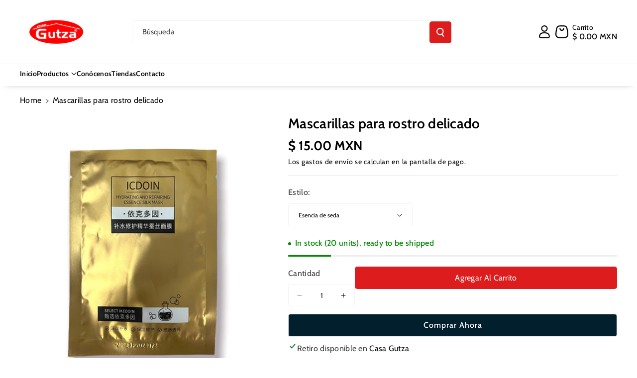

--- FILE ---
content_type: text/html; charset=utf-8
request_url: https://casagutza.com/products/mascarillas-para-rostro
body_size: 34917
content:
<!doctype html>
<html class="no-js" lang="es">
  <head>


    <meta charset="utf-8">
    <meta http-equiv="X-UA-Compatible" content="IE=edge">
    <meta name="viewport" content="width=device-width,initial-scale=1">
    <meta name="theme-color" content="">
    <link rel="canonical" href="https://casagutza.com/products/mascarillas-para-rostro">
    <link rel="preconnect" href="https://cdn.shopify.com" crossorigin><link rel="icon" type="image/png" href="//casagutza.com/cdn/shop/files/FAVICON_GUTZA_f935e08f-7f1a-4c0c-83de-22bb44d978b1.png?crop=center&height=32&v=1708121795&width=32"><link rel="preconnect" href="https://fonts.shopifycdn.com" crossorigin><title>
      Mascarillas para rostro delicado
 &ndash; CasaGutza</title>

    
      <meta name="description" content="Adquiere estas mascarillas hidratantesElaboradas a base de retinol, colágeno, vitamina E y otros ingredientes hidratantes.Contiene 10 ml.Hidrata y suaviza la piel del rostro Deja actuar la mascarilla de 15 a 20 minutos.">
    

    

<meta property="og:site_name" content="CasaGutza">
<meta property="og:url" content="https://casagutza.com/products/mascarillas-para-rostro">
<meta property="og:title" content="Mascarillas para rostro delicado">
<meta property="og:type" content="product">
<meta property="og:description" content="Adquiere estas mascarillas hidratantesElaboradas a base de retinol, colágeno, vitamina E y otros ingredientes hidratantes.Contiene 10 ml.Hidrata y suaviza la piel del rostro Deja actuar la mascarilla de 15 a 20 minutos."><meta property="og:image" content="http://casagutza.com/cdn/shop/products/SESEN-Mascarilla-de-colageno-2.webp?v=1647551651">
  <meta property="og:image:secure_url" content="https://casagutza.com/cdn/shop/products/SESEN-Mascarilla-de-colageno-2.webp?v=1647551651">
  <meta property="og:image:width" content="3000">
  <meta property="og:image:height" content="3000"><meta property="og:price:amount" content="15.00">
  <meta property="og:price:currency" content="MXN"><meta name="twitter:card" content="summary_large_image">
<meta name="twitter:title" content="Mascarillas para rostro delicado">
<meta name="twitter:description" content="Adquiere estas mascarillas hidratantesElaboradas a base de retinol, colágeno, vitamina E y otros ingredientes hidratantes.Contiene 10 ml.Hidrata y suaviza la piel del rostro Deja actuar la mascarilla de 15 a 20 minutos.">


    <script src="//casagutza.com/cdn/shop/t/8/assets/constants.js?v=95358004781563950421708115057" defer="defer"></script>
    <script src="//casagutza.com/cdn/shop/t/8/assets/pubsub.js?v=2921868252632587581708115057" defer="defer"></script>
    <script src="//casagutza.com/cdn/shop/t/8/assets/global.js?v=142428608659272409571708115057" defer="defer"></script><script src="//casagutza.com/cdn/shop/t/8/assets/animations.js?v=88693664871331136111708115056" defer="defer"></script><script>window.performance && window.performance.mark && window.performance.mark('shopify.content_for_header.start');</script><meta name="facebook-domain-verification" content="914reickbe6j1snkv7mjvdhhbt96il">
<meta name="facebook-domain-verification" content="2qag4j4evqj5swva3ya370qn7mb8ex">
<meta name="google-site-verification" content="fMQGw-QrIEnHOXwlFQAHlZV0VaseSWVVEb2ZrppGaCo">
<meta name="google-site-verification" content="Hmawff06nERkfrULUPSOjJxKRxurOR-IQ5EqkRbdZ8o">
<meta id="shopify-digital-wallet" name="shopify-digital-wallet" content="/56779964614/digital_wallets/dialog">
<link rel="alternate" type="application/json+oembed" href="https://casagutza.com/products/mascarillas-para-rostro.oembed">
<script async="async" src="/checkouts/internal/preloads.js?locale=es-MX"></script>
<script id="shopify-features" type="application/json">{"accessToken":"fd67b034295db4cd955ceb850e90e2be","betas":["rich-media-storefront-analytics"],"domain":"casagutza.com","predictiveSearch":true,"shopId":56779964614,"locale":"es"}</script>
<script>var Shopify = Shopify || {};
Shopify.shop = "casagutza.myshopify.com";
Shopify.locale = "es";
Shopify.currency = {"active":"MXN","rate":"1.0"};
Shopify.country = "MX";
Shopify.theme = {"name":"Veena","id":139504845041,"schema_name":"Veena","schema_version":"1.0.0","theme_store_id":2566,"role":"main"};
Shopify.theme.handle = "null";
Shopify.theme.style = {"id":null,"handle":null};
Shopify.cdnHost = "casagutza.com/cdn";
Shopify.routes = Shopify.routes || {};
Shopify.routes.root = "/";</script>
<script type="module">!function(o){(o.Shopify=o.Shopify||{}).modules=!0}(window);</script>
<script>!function(o){function n(){var o=[];function n(){o.push(Array.prototype.slice.apply(arguments))}return n.q=o,n}var t=o.Shopify=o.Shopify||{};t.loadFeatures=n(),t.autoloadFeatures=n()}(window);</script>
<script id="shop-js-analytics" type="application/json">{"pageType":"product"}</script>
<script defer="defer" async type="module" src="//casagutza.com/cdn/shopifycloud/shop-js/modules/v2/client.init-shop-cart-sync_BFpxDrjM.es.esm.js"></script>
<script defer="defer" async type="module" src="//casagutza.com/cdn/shopifycloud/shop-js/modules/v2/chunk.common_CnP21gUX.esm.js"></script>
<script defer="defer" async type="module" src="//casagutza.com/cdn/shopifycloud/shop-js/modules/v2/chunk.modal_D61HrJrg.esm.js"></script>
<script type="module">
  await import("//casagutza.com/cdn/shopifycloud/shop-js/modules/v2/client.init-shop-cart-sync_BFpxDrjM.es.esm.js");
await import("//casagutza.com/cdn/shopifycloud/shop-js/modules/v2/chunk.common_CnP21gUX.esm.js");
await import("//casagutza.com/cdn/shopifycloud/shop-js/modules/v2/chunk.modal_D61HrJrg.esm.js");

  window.Shopify.SignInWithShop?.initShopCartSync?.({"fedCMEnabled":true,"windoidEnabled":true});

</script>
<script>(function() {
  var isLoaded = false;
  function asyncLoad() {
    if (isLoaded) return;
    isLoaded = true;
    var urls = ["\/\/www.powr.io\/powr.js?powr-token=casagutza.myshopify.com\u0026external-type=shopify\u0026shop=casagutza.myshopify.com","\/\/cdn.shopify.com\/proxy\/7f11f6ee3d156179d7cd72fd5f11cc666c3c573e07af353cc5ff0e14b1db932b\/form.nerdy-apps.com\/build\/nerdy_form_widget.bee96d44.js?shop=casagutza.myshopify.com\u0026sp-cache-control=cHVibGljLCBtYXgtYWdlPTkwMA","https:\/\/assets1.adroll.com\/shopify\/latest\/j\/shopify_rolling_bootstrap_v2.js?adroll_adv_id=OOXDAAZIPZCPJKAPPV5BOC\u0026adroll_pix_id=NHTJA53UF5EIZLFL4MFNSX\u0026shop=casagutza.myshopify.com"];
    for (var i = 0; i < urls.length; i++) {
      var s = document.createElement('script');
      s.type = 'text/javascript';
      s.async = true;
      s.src = urls[i];
      var x = document.getElementsByTagName('script')[0];
      x.parentNode.insertBefore(s, x);
    }
  };
  if(window.attachEvent) {
    window.attachEvent('onload', asyncLoad);
  } else {
    window.addEventListener('load', asyncLoad, false);
  }
})();</script>
<script id="__st">var __st={"a":56779964614,"offset":-21600,"reqid":"9b0e36ec-2885-4fac-915f-a906e211201b-1770065033","pageurl":"casagutza.com\/products\/mascarillas-para-rostro","u":"081e61406fdd","p":"product","rtyp":"product","rid":7601900388593};</script>
<script>window.ShopifyPaypalV4VisibilityTracking = true;</script>
<script id="form-persister">!function(){'use strict';const t='contact',e='new_comment',n=[[t,t],['blogs',e],['comments',e],[t,'customer']],o='password',r='form_key',c=['recaptcha-v3-token','g-recaptcha-response','h-captcha-response',o],s=()=>{try{return window.sessionStorage}catch{return}},i='__shopify_v',u=t=>t.elements[r],a=function(){const t=[...n].map((([t,e])=>`form[action*='/${t}']:not([data-nocaptcha='true']) input[name='form_type'][value='${e}']`)).join(',');var e;return e=t,()=>e?[...document.querySelectorAll(e)].map((t=>t.form)):[]}();function m(t){const e=u(t);a().includes(t)&&(!e||!e.value)&&function(t){try{if(!s())return;!function(t){const e=s();if(!e)return;const n=u(t);if(!n)return;const o=n.value;o&&e.removeItem(o)}(t);const e=Array.from(Array(32),(()=>Math.random().toString(36)[2])).join('');!function(t,e){u(t)||t.append(Object.assign(document.createElement('input'),{type:'hidden',name:r})),t.elements[r].value=e}(t,e),function(t,e){const n=s();if(!n)return;const r=[...t.querySelectorAll(`input[type='${o}']`)].map((({name:t})=>t)),u=[...c,...r],a={};for(const[o,c]of new FormData(t).entries())u.includes(o)||(a[o]=c);n.setItem(e,JSON.stringify({[i]:1,action:t.action,data:a}))}(t,e)}catch(e){console.error('failed to persist form',e)}}(t)}const f=t=>{if('true'===t.dataset.persistBound)return;const e=function(t,e){const n=function(t){return'function'==typeof t.submit?t.submit:HTMLFormElement.prototype.submit}(t).bind(t);return function(){let t;return()=>{t||(t=!0,(()=>{try{e(),n()}catch(t){(t=>{console.error('form submit failed',t)})(t)}})(),setTimeout((()=>t=!1),250))}}()}(t,(()=>{m(t)}));!function(t,e){if('function'==typeof t.submit&&'function'==typeof e)try{t.submit=e}catch{}}(t,e),t.addEventListener('submit',(t=>{t.preventDefault(),e()})),t.dataset.persistBound='true'};!function(){function t(t){const e=(t=>{const e=t.target;return e instanceof HTMLFormElement?e:e&&e.form})(t);e&&m(e)}document.addEventListener('submit',t),document.addEventListener('DOMContentLoaded',(()=>{const e=a();for(const t of e)f(t);var n;n=document.body,new window.MutationObserver((t=>{for(const e of t)if('childList'===e.type&&e.addedNodes.length)for(const t of e.addedNodes)1===t.nodeType&&'FORM'===t.tagName&&a().includes(t)&&f(t)})).observe(n,{childList:!0,subtree:!0,attributes:!1}),document.removeEventListener('submit',t)}))}()}();</script>
<script integrity="sha256-4kQ18oKyAcykRKYeNunJcIwy7WH5gtpwJnB7kiuLZ1E=" data-source-attribution="shopify.loadfeatures" defer="defer" src="//casagutza.com/cdn/shopifycloud/storefront/assets/storefront/load_feature-a0a9edcb.js" crossorigin="anonymous"></script>
<script data-source-attribution="shopify.dynamic_checkout.dynamic.init">var Shopify=Shopify||{};Shopify.PaymentButton=Shopify.PaymentButton||{isStorefrontPortableWallets:!0,init:function(){window.Shopify.PaymentButton.init=function(){};var t=document.createElement("script");t.src="https://casagutza.com/cdn/shopifycloud/portable-wallets/latest/portable-wallets.es.js",t.type="module",document.head.appendChild(t)}};
</script>
<script data-source-attribution="shopify.dynamic_checkout.buyer_consent">
  function portableWalletsHideBuyerConsent(e){var t=document.getElementById("shopify-buyer-consent"),n=document.getElementById("shopify-subscription-policy-button");t&&n&&(t.classList.add("hidden"),t.setAttribute("aria-hidden","true"),n.removeEventListener("click",e))}function portableWalletsShowBuyerConsent(e){var t=document.getElementById("shopify-buyer-consent"),n=document.getElementById("shopify-subscription-policy-button");t&&n&&(t.classList.remove("hidden"),t.removeAttribute("aria-hidden"),n.addEventListener("click",e))}window.Shopify?.PaymentButton&&(window.Shopify.PaymentButton.hideBuyerConsent=portableWalletsHideBuyerConsent,window.Shopify.PaymentButton.showBuyerConsent=portableWalletsShowBuyerConsent);
</script>
<script>
  function portableWalletsCleanup(e){e&&e.src&&console.error("Failed to load portable wallets script "+e.src);var t=document.querySelectorAll("shopify-accelerated-checkout .shopify-payment-button__skeleton, shopify-accelerated-checkout-cart .wallet-cart-button__skeleton"),e=document.getElementById("shopify-buyer-consent");for(let e=0;e<t.length;e++)t[e].remove();e&&e.remove()}function portableWalletsNotLoadedAsModule(e){e instanceof ErrorEvent&&"string"==typeof e.message&&e.message.includes("import.meta")&&"string"==typeof e.filename&&e.filename.includes("portable-wallets")&&(window.removeEventListener("error",portableWalletsNotLoadedAsModule),window.Shopify.PaymentButton.failedToLoad=e,"loading"===document.readyState?document.addEventListener("DOMContentLoaded",window.Shopify.PaymentButton.init):window.Shopify.PaymentButton.init())}window.addEventListener("error",portableWalletsNotLoadedAsModule);
</script>

<script type="module" src="https://casagutza.com/cdn/shopifycloud/portable-wallets/latest/portable-wallets.es.js" onError="portableWalletsCleanup(this)" crossorigin="anonymous"></script>
<script nomodule>
  document.addEventListener("DOMContentLoaded", portableWalletsCleanup);
</script>

<link id="shopify-accelerated-checkout-styles" rel="stylesheet" media="screen" href="https://casagutza.com/cdn/shopifycloud/portable-wallets/latest/accelerated-checkout-backwards-compat.css" crossorigin="anonymous">
<style id="shopify-accelerated-checkout-cart">
        #shopify-buyer-consent {
  margin-top: 1em;
  display: inline-block;
  width: 100%;
}

#shopify-buyer-consent.hidden {
  display: none;
}

#shopify-subscription-policy-button {
  background: none;
  border: none;
  padding: 0;
  text-decoration: underline;
  font-size: inherit;
  cursor: pointer;
}

#shopify-subscription-policy-button::before {
  box-shadow: none;
}

      </style>
<script id="sections-script" data-sections="main-product,related-products,header" defer="defer" src="//casagutza.com/cdn/shop/t/8/compiled_assets/scripts.js?v=4306"></script>
<script>window.performance && window.performance.mark && window.performance.mark('shopify.content_for_header.end');</script>


    <style data-shopify>
      @font-face {
  font-family: Cabin;
  font-weight: 400;
  font-style: normal;
  font-display: swap;
  src: url("//casagutza.com/cdn/fonts/cabin/cabin_n4.cefc6494a78f87584a6f312fea532919154f66fe.woff2") format("woff2"),
       url("//casagutza.com/cdn/fonts/cabin/cabin_n4.8c16611b00f59d27f4b27ce4328dfe514ce77517.woff") format("woff");
}


      @font-face {
  font-family: Cabin;
  font-weight: 500;
  font-style: normal;
  font-display: swap;
  src: url("//casagutza.com/cdn/fonts/cabin/cabin_n5.0250ac238cfbbff14d3c16fcc89f227ca95d5c6f.woff2") format("woff2"),
       url("//casagutza.com/cdn/fonts/cabin/cabin_n5.46470cf25a90d766aece73a31a42bfd8ef7a470b.woff") format("woff");
}

      @font-face {
  font-family: Cabin;
  font-weight: 600;
  font-style: normal;
  font-display: swap;
  src: url("//casagutza.com/cdn/fonts/cabin/cabin_n6.c6b1e64927bbec1c65aab7077888fb033480c4f7.woff2") format("woff2"),
       url("//casagutza.com/cdn/fonts/cabin/cabin_n6.6c2e65d54c893ad9f1390da3b810b8e6cf976a4f.woff") format("woff");
}

      @font-face {
  font-family: Cabin;
  font-weight: 700;
  font-style: normal;
  font-display: swap;
  src: url("//casagutza.com/cdn/fonts/cabin/cabin_n7.255204a342bfdbc9ae2017bd4e6a90f8dbb2f561.woff2") format("woff2"),
       url("//casagutza.com/cdn/fonts/cabin/cabin_n7.e2afa22a0d0f4b64da3569c990897429d40ff5c0.woff") format("woff");
}


      @font-face {
  font-family: Cabin;
  font-weight: 400;
  font-style: italic;
  font-display: swap;
  src: url("//casagutza.com/cdn/fonts/cabin/cabin_i4.d89c1b32b09ecbc46c12781fcf7b2085f17c0be9.woff2") format("woff2"),
       url("//casagutza.com/cdn/fonts/cabin/cabin_i4.0a521b11d0b69adfc41e22a263eec7c02aecfe99.woff") format("woff");
}

      @font-face {
  font-family: Cabin;
  font-weight: 700;
  font-style: italic;
  font-display: swap;
  src: url("//casagutza.com/cdn/fonts/cabin/cabin_i7.ef2404c08a493e7ccbc92d8c39adf683f40e1fb5.woff2") format("woff2"),
       url("//casagutza.com/cdn/fonts/cabin/cabin_i7.480421791818000fc8a5d4134822321b5d7964f8.woff") format("woff");
}

      @font-face {
  font-family: Cabin;
  font-weight: 600;
  font-style: normal;
  font-display: swap;
  src: url("//casagutza.com/cdn/fonts/cabin/cabin_n6.c6b1e64927bbec1c65aab7077888fb033480c4f7.woff2") format("woff2"),
       url("//casagutza.com/cdn/fonts/cabin/cabin_n6.6c2e65d54c893ad9f1390da3b810b8e6cf976a4f.woff") format("woff");
}



      
        :root,
        .color-background-1 {
        --color-background: 255,255,255;
        
          --gradient-background: #ffffff;
        

        

        --color-foreground: 0,0,0;
        --color-background-contrast: 191,191,191;
        --color-shadow: 18,18,18;
        --color-link-hover: 221,29,29;
        --color-button: 221,29,29;
        --color-button-text: 255,255,255;
        --color-secondary-button: 255,255,255;
        --color-secondary-button-text: 0,0,0;
        --color-badge-foreground: 0,0,0;
        --color-badge-background: 255,255,255;
        --color-badge-border: 0,0,0;
        --color-button-hover-text: 255,255,255;
        --color-bg-button-hover: 1,31,45;
        --alpha-link: 0.9;
        --alpha-button-background: 1;
        --alpha-button-border: 1;
        --alpha-badge-border: 0.1;
        color: rgb(var(--color-foreground));
        background-color: rgb(var(--color-background));
        }
      
        
        .color-background-2 {
        --color-background: 0,98,238;
        
          --gradient-background: linear-gradient(90deg, rgba(255, 87, 4, 0.79) 0%, #1626BA 85.14%), linear-gradient(90deg, rgba(0, 0, 0, 0.60) 15.93%, rgba(0, 0, 0, 0.80) 58.79%, rgba(0, 0, 0, 0.70) 97.71%);
        

        

        --color-foreground: 255,255,255;
        --color-background-contrast: 0,45,110;
        --color-shadow: 18,18,18;
        --color-link-hover: 0,98,238;
        --color-button: 0,98,238;
        --color-button-text: 255,255,255;
        --color-secondary-button: 0,98,238;
        --color-secondary-button-text: 18,18,18;
        --color-badge-foreground: 255,255,255;
        --color-badge-background: 0,98,238;
        --color-badge-border: 255,255,255;
        --color-button-hover-text: 18,18,18;
        --color-bg-button-hover: 245,245,245;
        --alpha-link: 0.9;
        --alpha-button-background: 1;
        --alpha-button-border: 1;
        --alpha-badge-border: 0.1;
        color: rgb(var(--color-foreground));
        background-color: rgb(var(--color-background));
        }
      
        
        .color-inverse {
        --color-background: 255,255,255;
        
          --gradient-background: #ffffff;
        

        

        --color-foreground: 0,0,0;
        --color-background-contrast: 191,191,191;
        --color-shadow: 1,31,45;
        --color-link-hover: 0,98,238;
        --color-button: 1,31,45;
        --color-button-text: 255,255,255;
        --color-secondary-button: 255,255,255;
        --color-secondary-button-text: 0,0,0;
        --color-badge-foreground: 0,0,0;
        --color-badge-background: 255,255,255;
        --color-badge-border: 0,0,0;
        --color-button-hover-text: 255,255,255;
        --color-bg-button-hover: 0,98,238;
        --alpha-link: 0.9;
        --alpha-button-background: 1;
        --alpha-button-border: 1;
        --alpha-badge-border: 0.1;
        color: rgb(var(--color-foreground));
        background-color: rgb(var(--color-background));
        }
      
        
        .color-accent-2 {
        --color-background: 1,31,45;
        
          --gradient-background: #011f2d;
        

        

        --color-foreground: 255,255,255;
        --color-background-contrast: 51,187,250;
        --color-shadow: 18,18,18;
        --color-link-hover: 0,98,238;
        --color-button: 0,98,238;
        --color-button-text: 255,255,255;
        --color-secondary-button: 1,31,45;
        --color-secondary-button-text: 255,255,255;
        --color-badge-foreground: 255,255,255;
        --color-badge-background: 1,31,45;
        --color-badge-border: 255,255,255;
        --color-button-hover-text: 18,18,18;
        --color-bg-button-hover: 245,245,245;
        --alpha-link: 0.9;
        --alpha-button-background: 1;
        --alpha-button-border: 1;
        --alpha-badge-border: 0.1;
        color: rgb(var(--color-foreground));
        background-color: rgb(var(--color-background));
        }
      
        
        .color-scheme-abe3bc68-5409-41dd-abcf-8f9ac474947a {
        --color-background: 245,245,245;
        
          --gradient-background: #f5f5f5;
        

        

        --color-foreground: 0,0,0;
        --color-background-contrast: 181,181,181;
        --color-shadow: 18,18,18;
        --color-link-hover: 0,98,238;
        --color-button: 0,98,238;
        --color-button-text: 255,255,255;
        --color-secondary-button: 245,245,245;
        --color-secondary-button-text: 0,0,0;
        --color-badge-foreground: 0,0,0;
        --color-badge-background: 245,245,245;
        --color-badge-border: 0,0,0;
        --color-button-hover-text: 255,255,255;
        --color-bg-button-hover: 0,0,0;
        --alpha-link: 0.9;
        --alpha-button-background: 1;
        --alpha-button-border: 1;
        --alpha-badge-border: 0.1;
        color: rgb(var(--color-foreground));
        background-color: rgb(var(--color-background));
        }
      

      body, .color-background-1, .color-background-2, .color-inverse, .color-accent-2, .color-scheme-abe3bc68-5409-41dd-abcf-8f9ac474947a {
      background-color: rgb(var(--color-background));
      background: var(--gradient-background);
      }

      :root {
      --color-wbprogscolor: #00d964;
      --border--color: #818181; 
      --border-width: 1px;
      --border-style: solid;
      --white-color: #ffffff;
      --black-color: #000000;
      --font-body-family: Cabin, sans-serif;
      --font-body-style: normal;
      --font-body-weight: 400;
      --font-body-weight-medium: 500;
      --font-body-weight-semibold: 600;
      --font-body-weight-bold: 700;


      --font-heading-family: Cabin, sans-serif;
      --font-heading-style: normal;
      --font-heading-weight: 600; 
      --font-body-scale: 1.0;
      --font-heading-scale: 1.0;

        --media-padding: px;
        --media-border-opacity: 0.0;
        --media-border-width: 0px;
        --media-radius: 8px;
        --media-shadow-opacity: 0.0;
        --media-shadow-horizontal-offset: 0px;
        --media-shadow-vertical-offset: 0px;
        --media-shadow-blur-radius: 0px;
        --media-shadow-visible: 0;

        --page-width: 140rem;
        --page-width-margin: 0rem;

        --product-card-image-padding: 0.0rem;
        --product-card-corner-radius: 0.6rem;
        --product-card-text-alignment: left;
        --product-card-border-width: 0.0rem;
        --product-card-border-opacity: 0.0;
        --product-card-shadow-opacity: 0.0;
        --product-card-shadow-visible: 0;
        --product-card-shadow-horizontal-offset: 0.0rem;
        --product-card-shadow-vertical-offset: 0.0rem;
        --product-card-shadow-blur-radius: 0.0rem;

        --collection-card-image-padding: 0.0rem;
        --collection-card-corner-radius: 0.6rem;
        --collection-card-text-alignment: left;
        --collection-card-border-width: 0.0rem;
        --collection-card-border-opacity: 0.0;
        --collection-card-shadow-opacity: 0.0;
        --collection-card-shadow-visible: 0;
        --collection-card-shadow-horizontal-offset: 0.0rem;
        --collection-card-shadow-vertical-offset: 0.0rem;
        --collection-card-shadow-blur-radius: 0.0rem;

        --blog-card-image-padding: 0.0rem;
        --blog-card-corner-radius: 1.0rem;
        --blog-card-text-alignment: left;
        --blog-card-border-width: 0.0rem;
        --blog-card-border-opacity: 0.0;
        --blog-card-shadow-opacity: 0.0;
        --blog-card-shadow-visible: 0;
        --blog-card-shadow-horizontal-offset: 0.0rem;
        --blog-card-shadow-vertical-offset: 0.0rem;
        --blog-card-shadow-blur-radius: 0.0rem;

        --badge-corner-radius: 0.4rem;

        --popup-border-width: 1px;
        --popup-border-opacity: 0.25;
        --popup-corner-radius: 8px;
        --popup-shadow-opacity: 0.0;
        --popup-shadow-horizontal-offset: 0px;
        --popup-shadow-vertical-offset: 0px;
        --popup-shadow-blur-radius: 0px;

        --drawer-border-width: 0px;
        --drawer-border-opacity: 0.1;
        --drawer-corner-radius: 12px;
        --drawer-shadow-opacity: 0.0;
        --drawer-shadow-horizontal-offset: 0px;
        --drawer-shadow-vertical-offset: 0px;
        --drawer-shadow-blur-radius: 0px;

        --grid-desktop-vertical-spacing: 20px;
        --grid-desktop-horizontal-spacing: 20px;
        --grid-mobile-vertical-spacing: 10px;
        --grid-mobile-horizontal-spacing: 10px;

        --text-boxes-border-opacity: 0.0;
        --text-boxes-border-width: 0px;
        --text-boxes-radius: 8px;
        --text-boxes-shadow-opacity: 0.0;
        --text-boxes-shadow-visible: 0;
        --text-boxes-shadow-horizontal-offset: 0px;
        --text-boxes-shadow-vertical-offset: 0px;
        --text-boxes-shadow-blur-radius: 0px;

        --bg-radius: 8px;

        --buttons-radius: 4px;
        --buttons-radius-outset: 5px;
        --buttons-border-width: 1px;
        --buttons-border-opacity: 0.1;
        --buttons-shadow-opacity: 0.0;
        --buttons-shadow-visible: 0;
        --buttons-shadow-horizontal-offset: 0px;
        --buttons-shadow-vertical-offset: 0px;
        --buttons-shadow-blur-radius: 0px;
        --buttons-border-offset: 0.3px;
 
        --inputs-radius: 4px;
        --inputs-border-width: 1px;
        --inputs-border-opacity: 0.05;
        --inputs-shadow-opacity: 0.0;
        --inputs-shadow-horizontal-offset: 0px;
        --inputs-margin-offset: 0px;
        --inputs-shadow-vertical-offset: 0px;
        --inputs-shadow-blur-radius: 0px;
        --inputs-radius-outset: 5px;

        --variant-pills-radius: 4px;
        --variant-pills-border-width: 1px;
        --variant-pills-border-opacity: 0.1;
        --variant-pills-shadow-opacity: 0.0;
        --variant-pills-shadow-horizontal-offset: 0px;
        --variant-pills-shadow-vertical-offset: 0px;
        --variant-pills-shadow-blur-radius: 0px;

        --sale-bg-color: #126fd3;
        --sale-text-color: #ffffff;
        
        --percentage-sale-bg-color: #dd1d1d;
        --percentage-sale-text-color: #ffffff;

        --new-bg-color: #22750e;
        --new-text-color: #ffffff;

        --soldout-bg-color: #757575;
        --soldout-text-color: #ffffff;
      }
      *,
      *::before,
      *::after {
        box-sizing: inherit;
      }
      html {
        box-sizing: border-box;
        font-size: calc(var(--font-body-scale) * 62.5%);
        height: 100%;
      }
      body {
        font-size: calc(var(--font-body-scale) * 14px);
        font-family: var(--font-body-family);
        font-style: var(--font-body-style);
        font-weight: var(--font-body-weight);
        color: rgb(var(--color-foreground));
        grid-template-columns: 100%;
        min-height: 100%;
        margin: 0;
        line-height: calc(1 + 0.8 / var(--font-body-scale));
      }
      @media screen and (min-width: 768px) {
        body {
          font-size: calc(var(--font-body-scale) * 16px);
        }
      }
    </style> 
    <link href="//casagutza.com/cdn/shop/t/8/assets/base.css?v=7136677534063453961708115056" rel="stylesheet" type="text/css" media="all" />
<link rel="preload" as="font" href="//casagutza.com/cdn/fonts/cabin/cabin_n4.cefc6494a78f87584a6f312fea532919154f66fe.woff2" type="font/woff2" crossorigin><link rel="preload" as="font" href="//casagutza.com/cdn/fonts/cabin/cabin_n6.c6b1e64927bbec1c65aab7077888fb033480c4f7.woff2" type="font/woff2" crossorigin><link rel="stylesheet" href="//casagutza.com/cdn/shop/t/8/assets/component-predictive-search.css?v=113992634455313807521708115057" media="print" onload="this.media='all'"><script>document.documentElement.className = document.documentElement.className.replace('no-js', 'js');
    if (Shopify.designMode) {
      document.documentElement.classList.add('shopify-design-mode');
    } 
    </script>
  <link href="https://monorail-edge.shopifysvc.com" rel="dns-prefetch">
<script>(function(){if ("sendBeacon" in navigator && "performance" in window) {try {var session_token_from_headers = performance.getEntriesByType('navigation')[0].serverTiming.find(x => x.name == '_s').description;} catch {var session_token_from_headers = undefined;}var session_cookie_matches = document.cookie.match(/_shopify_s=([^;]*)/);var session_token_from_cookie = session_cookie_matches && session_cookie_matches.length === 2 ? session_cookie_matches[1] : "";var session_token = session_token_from_headers || session_token_from_cookie || "";function handle_abandonment_event(e) {var entries = performance.getEntries().filter(function(entry) {return /monorail-edge.shopifysvc.com/.test(entry.name);});if (!window.abandonment_tracked && entries.length === 0) {window.abandonment_tracked = true;var currentMs = Date.now();var navigation_start = performance.timing.navigationStart;var payload = {shop_id: 56779964614,url: window.location.href,navigation_start,duration: currentMs - navigation_start,session_token,page_type: "product"};window.navigator.sendBeacon("https://monorail-edge.shopifysvc.com/v1/produce", JSON.stringify({schema_id: "online_store_buyer_site_abandonment/1.1",payload: payload,metadata: {event_created_at_ms: currentMs,event_sent_at_ms: currentMs}}));}}window.addEventListener('pagehide', handle_abandonment_event);}}());</script>
<script id="web-pixels-manager-setup">(function e(e,d,r,n,o){if(void 0===o&&(o={}),!Boolean(null===(a=null===(i=window.Shopify)||void 0===i?void 0:i.analytics)||void 0===a?void 0:a.replayQueue)){var i,a;window.Shopify=window.Shopify||{};var t=window.Shopify;t.analytics=t.analytics||{};var s=t.analytics;s.replayQueue=[],s.publish=function(e,d,r){return s.replayQueue.push([e,d,r]),!0};try{self.performance.mark("wpm:start")}catch(e){}var l=function(){var e={modern:/Edge?\/(1{2}[4-9]|1[2-9]\d|[2-9]\d{2}|\d{4,})\.\d+(\.\d+|)|Firefox\/(1{2}[4-9]|1[2-9]\d|[2-9]\d{2}|\d{4,})\.\d+(\.\d+|)|Chrom(ium|e)\/(9{2}|\d{3,})\.\d+(\.\d+|)|(Maci|X1{2}).+ Version\/(15\.\d+|(1[6-9]|[2-9]\d|\d{3,})\.\d+)([,.]\d+|)( \(\w+\)|)( Mobile\/\w+|) Safari\/|Chrome.+OPR\/(9{2}|\d{3,})\.\d+\.\d+|(CPU[ +]OS|iPhone[ +]OS|CPU[ +]iPhone|CPU IPhone OS|CPU iPad OS)[ +]+(15[._]\d+|(1[6-9]|[2-9]\d|\d{3,})[._]\d+)([._]\d+|)|Android:?[ /-](13[3-9]|1[4-9]\d|[2-9]\d{2}|\d{4,})(\.\d+|)(\.\d+|)|Android.+Firefox\/(13[5-9]|1[4-9]\d|[2-9]\d{2}|\d{4,})\.\d+(\.\d+|)|Android.+Chrom(ium|e)\/(13[3-9]|1[4-9]\d|[2-9]\d{2}|\d{4,})\.\d+(\.\d+|)|SamsungBrowser\/([2-9]\d|\d{3,})\.\d+/,legacy:/Edge?\/(1[6-9]|[2-9]\d|\d{3,})\.\d+(\.\d+|)|Firefox\/(5[4-9]|[6-9]\d|\d{3,})\.\d+(\.\d+|)|Chrom(ium|e)\/(5[1-9]|[6-9]\d|\d{3,})\.\d+(\.\d+|)([\d.]+$|.*Safari\/(?![\d.]+ Edge\/[\d.]+$))|(Maci|X1{2}).+ Version\/(10\.\d+|(1[1-9]|[2-9]\d|\d{3,})\.\d+)([,.]\d+|)( \(\w+\)|)( Mobile\/\w+|) Safari\/|Chrome.+OPR\/(3[89]|[4-9]\d|\d{3,})\.\d+\.\d+|(CPU[ +]OS|iPhone[ +]OS|CPU[ +]iPhone|CPU IPhone OS|CPU iPad OS)[ +]+(10[._]\d+|(1[1-9]|[2-9]\d|\d{3,})[._]\d+)([._]\d+|)|Android:?[ /-](13[3-9]|1[4-9]\d|[2-9]\d{2}|\d{4,})(\.\d+|)(\.\d+|)|Mobile Safari.+OPR\/([89]\d|\d{3,})\.\d+\.\d+|Android.+Firefox\/(13[5-9]|1[4-9]\d|[2-9]\d{2}|\d{4,})\.\d+(\.\d+|)|Android.+Chrom(ium|e)\/(13[3-9]|1[4-9]\d|[2-9]\d{2}|\d{4,})\.\d+(\.\d+|)|Android.+(UC? ?Browser|UCWEB|U3)[ /]?(15\.([5-9]|\d{2,})|(1[6-9]|[2-9]\d|\d{3,})\.\d+)\.\d+|SamsungBrowser\/(5\.\d+|([6-9]|\d{2,})\.\d+)|Android.+MQ{2}Browser\/(14(\.(9|\d{2,})|)|(1[5-9]|[2-9]\d|\d{3,})(\.\d+|))(\.\d+|)|K[Aa][Ii]OS\/(3\.\d+|([4-9]|\d{2,})\.\d+)(\.\d+|)/},d=e.modern,r=e.legacy,n=navigator.userAgent;return n.match(d)?"modern":n.match(r)?"legacy":"unknown"}(),u="modern"===l?"modern":"legacy",c=(null!=n?n:{modern:"",legacy:""})[u],f=function(e){return[e.baseUrl,"/wpm","/b",e.hashVersion,"modern"===e.buildTarget?"m":"l",".js"].join("")}({baseUrl:d,hashVersion:r,buildTarget:u}),m=function(e){var d=e.version,r=e.bundleTarget,n=e.surface,o=e.pageUrl,i=e.monorailEndpoint;return{emit:function(e){var a=e.status,t=e.errorMsg,s=(new Date).getTime(),l=JSON.stringify({metadata:{event_sent_at_ms:s},events:[{schema_id:"web_pixels_manager_load/3.1",payload:{version:d,bundle_target:r,page_url:o,status:a,surface:n,error_msg:t},metadata:{event_created_at_ms:s}}]});if(!i)return console&&console.warn&&console.warn("[Web Pixels Manager] No Monorail endpoint provided, skipping logging."),!1;try{return self.navigator.sendBeacon.bind(self.navigator)(i,l)}catch(e){}var u=new XMLHttpRequest;try{return u.open("POST",i,!0),u.setRequestHeader("Content-Type","text/plain"),u.send(l),!0}catch(e){return console&&console.warn&&console.warn("[Web Pixels Manager] Got an unhandled error while logging to Monorail."),!1}}}}({version:r,bundleTarget:l,surface:e.surface,pageUrl:self.location.href,monorailEndpoint:e.monorailEndpoint});try{o.browserTarget=l,function(e){var d=e.src,r=e.async,n=void 0===r||r,o=e.onload,i=e.onerror,a=e.sri,t=e.scriptDataAttributes,s=void 0===t?{}:t,l=document.createElement("script"),u=document.querySelector("head"),c=document.querySelector("body");if(l.async=n,l.src=d,a&&(l.integrity=a,l.crossOrigin="anonymous"),s)for(var f in s)if(Object.prototype.hasOwnProperty.call(s,f))try{l.dataset[f]=s[f]}catch(e){}if(o&&l.addEventListener("load",o),i&&l.addEventListener("error",i),u)u.appendChild(l);else{if(!c)throw new Error("Did not find a head or body element to append the script");c.appendChild(l)}}({src:f,async:!0,onload:function(){if(!function(){var e,d;return Boolean(null===(d=null===(e=window.Shopify)||void 0===e?void 0:e.analytics)||void 0===d?void 0:d.initialized)}()){var d=window.webPixelsManager.init(e)||void 0;if(d){var r=window.Shopify.analytics;r.replayQueue.forEach((function(e){var r=e[0],n=e[1],o=e[2];d.publishCustomEvent(r,n,o)})),r.replayQueue=[],r.publish=d.publishCustomEvent,r.visitor=d.visitor,r.initialized=!0}}},onerror:function(){return m.emit({status:"failed",errorMsg:"".concat(f," has failed to load")})},sri:function(e){var d=/^sha384-[A-Za-z0-9+/=]+$/;return"string"==typeof e&&d.test(e)}(c)?c:"",scriptDataAttributes:o}),m.emit({status:"loading"})}catch(e){m.emit({status:"failed",errorMsg:(null==e?void 0:e.message)||"Unknown error"})}}})({shopId: 56779964614,storefrontBaseUrl: "https://casagutza.com",extensionsBaseUrl: "https://extensions.shopifycdn.com/cdn/shopifycloud/web-pixels-manager",monorailEndpoint: "https://monorail-edge.shopifysvc.com/unstable/produce_batch",surface: "storefront-renderer",enabledBetaFlags: ["2dca8a86"],webPixelsConfigList: [{"id":"455016689","configuration":"{\"config\":\"{\\\"pixel_id\\\":\\\"AW-326387898\\\",\\\"target_country\\\":\\\"MX\\\",\\\"gtag_events\\\":[{\\\"type\\\":\\\"search\\\",\\\"action_label\\\":\\\"AW-326387898\\\/V8-cCNH7jvgCELqR0ZsB\\\"},{\\\"type\\\":\\\"begin_checkout\\\",\\\"action_label\\\":\\\"AW-326387898\\\/yJwPCM77jvgCELqR0ZsB\\\"},{\\\"type\\\":\\\"view_item\\\",\\\"action_label\\\":[\\\"AW-326387898\\\/gaEKCMj7jvgCELqR0ZsB\\\",\\\"MC-R3QR1B2MLM\\\"]},{\\\"type\\\":\\\"purchase\\\",\\\"action_label\\\":[\\\"AW-326387898\\\/o7BVCMX7jvgCELqR0ZsB\\\",\\\"MC-R3QR1B2MLM\\\"]},{\\\"type\\\":\\\"page_view\\\",\\\"action_label\\\":[\\\"AW-326387898\\\/Y2GECML7jvgCELqR0ZsB\\\",\\\"MC-R3QR1B2MLM\\\"]},{\\\"type\\\":\\\"add_payment_info\\\",\\\"action_label\\\":\\\"AW-326387898\\\/5M83CNT7jvgCELqR0ZsB\\\"},{\\\"type\\\":\\\"add_to_cart\\\",\\\"action_label\\\":\\\"AW-326387898\\\/487zCMv7jvgCELqR0ZsB\\\"}],\\\"enable_monitoring_mode\\\":false}\"}","eventPayloadVersion":"v1","runtimeContext":"OPEN","scriptVersion":"b2a88bafab3e21179ed38636efcd8a93","type":"APP","apiClientId":1780363,"privacyPurposes":[],"dataSharingAdjustments":{"protectedCustomerApprovalScopes":["read_customer_address","read_customer_email","read_customer_name","read_customer_personal_data","read_customer_phone"]}},{"id":"115933425","configuration":"{\"pixel_id\":\"278537157105793\",\"pixel_type\":\"facebook_pixel\",\"metaapp_system_user_token\":\"-\"}","eventPayloadVersion":"v1","runtimeContext":"OPEN","scriptVersion":"ca16bc87fe92b6042fbaa3acc2fbdaa6","type":"APP","apiClientId":2329312,"privacyPurposes":["ANALYTICS","MARKETING","SALE_OF_DATA"],"dataSharingAdjustments":{"protectedCustomerApprovalScopes":["read_customer_address","read_customer_email","read_customer_name","read_customer_personal_data","read_customer_phone"]}},{"id":"71565553","eventPayloadVersion":"v1","runtimeContext":"LAX","scriptVersion":"1","type":"CUSTOM","privacyPurposes":["ANALYTICS"],"name":"Google Analytics tag (migrated)"},{"id":"shopify-app-pixel","configuration":"{}","eventPayloadVersion":"v1","runtimeContext":"STRICT","scriptVersion":"0450","apiClientId":"shopify-pixel","type":"APP","privacyPurposes":["ANALYTICS","MARKETING"]},{"id":"shopify-custom-pixel","eventPayloadVersion":"v1","runtimeContext":"LAX","scriptVersion":"0450","apiClientId":"shopify-pixel","type":"CUSTOM","privacyPurposes":["ANALYTICS","MARKETING"]}],isMerchantRequest: false,initData: {"shop":{"name":"CasaGutza","paymentSettings":{"currencyCode":"MXN"},"myshopifyDomain":"casagutza.myshopify.com","countryCode":"MX","storefrontUrl":"https:\/\/casagutza.com"},"customer":null,"cart":null,"checkout":null,"productVariants":[{"price":{"amount":15.0,"currencyCode":"MXN"},"product":{"title":"Mascarillas para rostro delicado","vendor":"ESTRELLA ESMERALDA MO\u0026MO","id":"7601900388593","untranslatedTitle":"Mascarillas para rostro delicado","url":"\/products\/mascarillas-para-rostro","type":"Mascarillas faciales comprimidas"},"id":"42579164070129","image":{"src":"\/\/casagutza.com\/cdn\/shop\/products\/PhotoRoom-20220317-112010a.m..jpg?v=1647551669"},"sku":"M342-9A-13","title":"Esencia de seda","untranslatedTitle":"Esencia de seda"},{"price":{"amount":15.0,"currencyCode":"MXN"},"product":{"title":"Mascarillas para rostro delicado","vendor":"ESTRELLA ESMERALDA MO\u0026MO","id":"7601900388593","untranslatedTitle":"Mascarillas para rostro delicado","url":"\/products\/mascarillas-para-rostro","type":"Mascarillas faciales comprimidas"},"id":"42579164102897","image":{"src":"\/\/casagutza.com\/cdn\/shop\/products\/PhotoRoom-20220317-112033a.m..jpg?v=1647551669"},"sku":"M342-9A-1","title":"Antiarrugas","untranslatedTitle":"Antiarrugas"},{"price":{"amount":15.0,"currencyCode":"MXN"},"product":{"title":"Mascarillas para rostro delicado","vendor":"ESTRELLA ESMERALDA MO\u0026MO","id":"7601900388593","untranslatedTitle":"Mascarillas para rostro delicado","url":"\/products\/mascarillas-para-rostro","type":"Mascarillas faciales comprimidas"},"id":"42579169444081","image":{"src":"\/\/casagutza.com\/cdn\/shop\/products\/PhotoRoom-20220317-110322a.m..jpg?v=1647551670"},"sku":"M342-9A-12","title":"Leche de camello","untranslatedTitle":"Leche de camello"}],"purchasingCompany":null},},"https://casagutza.com/cdn","3918e4e0wbf3ac3cepc5707306mb02b36c6",{"modern":"","legacy":""},{"shopId":"56779964614","storefrontBaseUrl":"https:\/\/casagutza.com","extensionBaseUrl":"https:\/\/extensions.shopifycdn.com\/cdn\/shopifycloud\/web-pixels-manager","surface":"storefront-renderer","enabledBetaFlags":"[\"2dca8a86\"]","isMerchantRequest":"false","hashVersion":"3918e4e0wbf3ac3cepc5707306mb02b36c6","publish":"custom","events":"[[\"page_viewed\",{}],[\"product_viewed\",{\"productVariant\":{\"price\":{\"amount\":15.0,\"currencyCode\":\"MXN\"},\"product\":{\"title\":\"Mascarillas para rostro delicado\",\"vendor\":\"ESTRELLA ESMERALDA MO\u0026MO\",\"id\":\"7601900388593\",\"untranslatedTitle\":\"Mascarillas para rostro delicado\",\"url\":\"\/products\/mascarillas-para-rostro\",\"type\":\"Mascarillas faciales comprimidas\"},\"id\":\"42579164070129\",\"image\":{\"src\":\"\/\/casagutza.com\/cdn\/shop\/products\/PhotoRoom-20220317-112010a.m..jpg?v=1647551669\"},\"sku\":\"M342-9A-13\",\"title\":\"Esencia de seda\",\"untranslatedTitle\":\"Esencia de seda\"}}]]"});</script><script>
  window.ShopifyAnalytics = window.ShopifyAnalytics || {};
  window.ShopifyAnalytics.meta = window.ShopifyAnalytics.meta || {};
  window.ShopifyAnalytics.meta.currency = 'MXN';
  var meta = {"product":{"id":7601900388593,"gid":"gid:\/\/shopify\/Product\/7601900388593","vendor":"ESTRELLA ESMERALDA MO\u0026MO","type":"Mascarillas faciales comprimidas","handle":"mascarillas-para-rostro","variants":[{"id":42579164070129,"price":1500,"name":"Mascarillas para rostro delicado - Esencia de seda","public_title":"Esencia de seda","sku":"M342-9A-13"},{"id":42579164102897,"price":1500,"name":"Mascarillas para rostro delicado - Antiarrugas","public_title":"Antiarrugas","sku":"M342-9A-1"},{"id":42579169444081,"price":1500,"name":"Mascarillas para rostro delicado - Leche de camello","public_title":"Leche de camello","sku":"M342-9A-12"}],"remote":false},"page":{"pageType":"product","resourceType":"product","resourceId":7601900388593,"requestId":"9b0e36ec-2885-4fac-915f-a906e211201b-1770065033"}};
  for (var attr in meta) {
    window.ShopifyAnalytics.meta[attr] = meta[attr];
  }
</script>
<script class="analytics">
  (function () {
    var customDocumentWrite = function(content) {
      var jquery = null;

      if (window.jQuery) {
        jquery = window.jQuery;
      } else if (window.Checkout && window.Checkout.$) {
        jquery = window.Checkout.$;
      }

      if (jquery) {
        jquery('body').append(content);
      }
    };

    var hasLoggedConversion = function(token) {
      if (token) {
        return document.cookie.indexOf('loggedConversion=' + token) !== -1;
      }
      return false;
    }

    var setCookieIfConversion = function(token) {
      if (token) {
        var twoMonthsFromNow = new Date(Date.now());
        twoMonthsFromNow.setMonth(twoMonthsFromNow.getMonth() + 2);

        document.cookie = 'loggedConversion=' + token + '; expires=' + twoMonthsFromNow;
      }
    }

    var trekkie = window.ShopifyAnalytics.lib = window.trekkie = window.trekkie || [];
    if (trekkie.integrations) {
      return;
    }
    trekkie.methods = [
      'identify',
      'page',
      'ready',
      'track',
      'trackForm',
      'trackLink'
    ];
    trekkie.factory = function(method) {
      return function() {
        var args = Array.prototype.slice.call(arguments);
        args.unshift(method);
        trekkie.push(args);
        return trekkie;
      };
    };
    for (var i = 0; i < trekkie.methods.length; i++) {
      var key = trekkie.methods[i];
      trekkie[key] = trekkie.factory(key);
    }
    trekkie.load = function(config) {
      trekkie.config = config || {};
      trekkie.config.initialDocumentCookie = document.cookie;
      var first = document.getElementsByTagName('script')[0];
      var script = document.createElement('script');
      script.type = 'text/javascript';
      script.onerror = function(e) {
        var scriptFallback = document.createElement('script');
        scriptFallback.type = 'text/javascript';
        scriptFallback.onerror = function(error) {
                var Monorail = {
      produce: function produce(monorailDomain, schemaId, payload) {
        var currentMs = new Date().getTime();
        var event = {
          schema_id: schemaId,
          payload: payload,
          metadata: {
            event_created_at_ms: currentMs,
            event_sent_at_ms: currentMs
          }
        };
        return Monorail.sendRequest("https://" + monorailDomain + "/v1/produce", JSON.stringify(event));
      },
      sendRequest: function sendRequest(endpointUrl, payload) {
        // Try the sendBeacon API
        if (window && window.navigator && typeof window.navigator.sendBeacon === 'function' && typeof window.Blob === 'function' && !Monorail.isIos12()) {
          var blobData = new window.Blob([payload], {
            type: 'text/plain'
          });

          if (window.navigator.sendBeacon(endpointUrl, blobData)) {
            return true;
          } // sendBeacon was not successful

        } // XHR beacon

        var xhr = new XMLHttpRequest();

        try {
          xhr.open('POST', endpointUrl);
          xhr.setRequestHeader('Content-Type', 'text/plain');
          xhr.send(payload);
        } catch (e) {
          console.log(e);
        }

        return false;
      },
      isIos12: function isIos12() {
        return window.navigator.userAgent.lastIndexOf('iPhone; CPU iPhone OS 12_') !== -1 || window.navigator.userAgent.lastIndexOf('iPad; CPU OS 12_') !== -1;
      }
    };
    Monorail.produce('monorail-edge.shopifysvc.com',
      'trekkie_storefront_load_errors/1.1',
      {shop_id: 56779964614,
      theme_id: 139504845041,
      app_name: "storefront",
      context_url: window.location.href,
      source_url: "//casagutza.com/cdn/s/trekkie.storefront.c59ea00e0474b293ae6629561379568a2d7c4bba.min.js"});

        };
        scriptFallback.async = true;
        scriptFallback.src = '//casagutza.com/cdn/s/trekkie.storefront.c59ea00e0474b293ae6629561379568a2d7c4bba.min.js';
        first.parentNode.insertBefore(scriptFallback, first);
      };
      script.async = true;
      script.src = '//casagutza.com/cdn/s/trekkie.storefront.c59ea00e0474b293ae6629561379568a2d7c4bba.min.js';
      first.parentNode.insertBefore(script, first);
    };
    trekkie.load(
      {"Trekkie":{"appName":"storefront","development":false,"defaultAttributes":{"shopId":56779964614,"isMerchantRequest":null,"themeId":139504845041,"themeCityHash":"5499929259333044818","contentLanguage":"es","currency":"MXN","eventMetadataId":"5bdc480a-2cae-4958-bb89-f6676f7e7854"},"isServerSideCookieWritingEnabled":true,"monorailRegion":"shop_domain","enabledBetaFlags":["65f19447","b5387b81"]},"Session Attribution":{},"S2S":{"facebookCapiEnabled":true,"source":"trekkie-storefront-renderer","apiClientId":580111}}
    );

    var loaded = false;
    trekkie.ready(function() {
      if (loaded) return;
      loaded = true;

      window.ShopifyAnalytics.lib = window.trekkie;

      var originalDocumentWrite = document.write;
      document.write = customDocumentWrite;
      try { window.ShopifyAnalytics.merchantGoogleAnalytics.call(this); } catch(error) {};
      document.write = originalDocumentWrite;

      window.ShopifyAnalytics.lib.page(null,{"pageType":"product","resourceType":"product","resourceId":7601900388593,"requestId":"9b0e36ec-2885-4fac-915f-a906e211201b-1770065033","shopifyEmitted":true});

      var match = window.location.pathname.match(/checkouts\/(.+)\/(thank_you|post_purchase)/)
      var token = match? match[1]: undefined;
      if (!hasLoggedConversion(token)) {
        setCookieIfConversion(token);
        window.ShopifyAnalytics.lib.track("Viewed Product",{"currency":"MXN","variantId":42579164070129,"productId":7601900388593,"productGid":"gid:\/\/shopify\/Product\/7601900388593","name":"Mascarillas para rostro delicado - Esencia de seda","price":"15.00","sku":"M342-9A-13","brand":"ESTRELLA ESMERALDA MO\u0026MO","variant":"Esencia de seda","category":"Mascarillas faciales comprimidas","nonInteraction":true,"remote":false},undefined,undefined,{"shopifyEmitted":true});
      window.ShopifyAnalytics.lib.track("monorail:\/\/trekkie_storefront_viewed_product\/1.1",{"currency":"MXN","variantId":42579164070129,"productId":7601900388593,"productGid":"gid:\/\/shopify\/Product\/7601900388593","name":"Mascarillas para rostro delicado - Esencia de seda","price":"15.00","sku":"M342-9A-13","brand":"ESTRELLA ESMERALDA MO\u0026MO","variant":"Esencia de seda","category":"Mascarillas faciales comprimidas","nonInteraction":true,"remote":false,"referer":"https:\/\/casagutza.com\/products\/mascarillas-para-rostro"});
      }
    });


        var eventsListenerScript = document.createElement('script');
        eventsListenerScript.async = true;
        eventsListenerScript.src = "//casagutza.com/cdn/shopifycloud/storefront/assets/shop_events_listener-3da45d37.js";
        document.getElementsByTagName('head')[0].appendChild(eventsListenerScript);

})();</script>
  <script>
  if (!window.ga || (window.ga && typeof window.ga !== 'function')) {
    window.ga = function ga() {
      (window.ga.q = window.ga.q || []).push(arguments);
      if (window.Shopify && window.Shopify.analytics && typeof window.Shopify.analytics.publish === 'function') {
        window.Shopify.analytics.publish("ga_stub_called", {}, {sendTo: "google_osp_migration"});
      }
      console.error("Shopify's Google Analytics stub called with:", Array.from(arguments), "\nSee https://help.shopify.com/manual/promoting-marketing/pixels/pixel-migration#google for more information.");
    };
    if (window.Shopify && window.Shopify.analytics && typeof window.Shopify.analytics.publish === 'function') {
      window.Shopify.analytics.publish("ga_stub_initialized", {}, {sendTo: "google_osp_migration"});
    }
  }
</script>
<script
  defer
  src="https://casagutza.com/cdn/shopifycloud/perf-kit/shopify-perf-kit-3.1.0.min.js"
  data-application="storefront-renderer"
  data-shop-id="56779964614"
  data-render-region="gcp-us-central1"
  data-page-type="product"
  data-theme-instance-id="139504845041"
  data-theme-name="Veena"
  data-theme-version="1.0.0"
  data-monorail-region="shop_domain"
  data-resource-timing-sampling-rate="10"
  data-shs="true"
  data-shs-beacon="true"
  data-shs-export-with-fetch="true"
  data-shs-logs-sample-rate="1"
  data-shs-beacon-endpoint="https://casagutza.com/api/collect"
></script>
</head>
  <body class="gradient  animate--hover-default page-product">
    <a class="skip-to-content-link button visually-hidden" href="#MainContent">
      <span>Ir directamente al contenido</span>
    </a>
    <!-- BEGIN sections: header-group -->
<div id="shopify-section-sections--17339389608177__cca77815-1089-4a83-a9c7-cb60f7be82d2" class="shopify-section shopify-section-group-header-group announcement-bar-section"><link href="//casagutza.com/cdn/shop/t/8/assets/section-announcement-bar.css?v=80928461124342069841708115057" rel="stylesheet" type="text/css" media="all" />
<link href="//casagutza.com/cdn/shop/t/8/assets/component-slider.css?v=141544661294806707941708115057" rel="stylesheet" type="text/css" media="all" />

  <link href="//casagutza.com/cdn/shop/t/8/assets/component-list-social.css?v=142163495742896940661708115056" rel="stylesheet" type="text/css" media="all" />

  




</div><div id="shopify-section-sections--17339389608177__header" class="shopify-section shopify-section-group-header-group section-header"><link href="//casagutza.com/cdn/shop/t/8/assets/component-list-menu.css?v=166374458182055313121708115056" rel="stylesheet" type="text/css" media="all" />
<link href="//casagutza.com/cdn/shop/t/8/assets/component-search.css?v=32163492568643301001708115057" rel="stylesheet" type="text/css" media="all" />
<link href="//casagutza.com/cdn/shop/t/8/assets/component-menu-drawer.css?v=57326150285088865911708115057" rel="stylesheet" type="text/css" media="all" />
<link href="//casagutza.com/cdn/shop/t/8/assets/component-price.css?v=100179658618319983711708115057" rel="stylesheet" type="text/css" media="all" /> 
<link href="//casagutza.com/cdn/shop/t/8/assets/component-loading-overlay.css?v=70308583802966335491708115056" rel="stylesheet" type="text/css" media="all" />
<link href="//casagutza.com/cdn/shop/t/8/assets/component-card.css?v=46534241091428214881708115056" rel="stylesheet" type="text/css" media="all" />
<link href="//casagutza.com/cdn/shop/t/8/assets/section-collection-list.css?v=170143503236328921931708115057" rel="stylesheet" type="text/css" media="all" />
<link href="//casagutza.com/cdn/shop/t/8/assets/section-image-banner.css?v=150081154284400268041708115058" rel="stylesheet" type="text/css" media="all" />
<link href="//casagutza.com/cdn/shop/t/8/assets/component-cart-notification.css?v=172227219894753452041708115056" rel="stylesheet" type="text/css" media="all" />
<link href="//casagutza.com/cdn/shop/t/8/assets/component-cart-items.css?v=107457731757581545961708115056" rel="stylesheet" type="text/css" media="all" />
<link href="//casagutza.com/cdn/shop/t/8/assets/component-localization-form.css?v=121402949724949685341708115057" rel="stylesheet" type="text/css" media="all" />
<style data-shopify>header-drawer {
    justify-self: start;
  }sticky-header.header-wrapper {
    box-shadow: 0 6px 12px -12px rgba(var(--color-shadow),0.6);
  }.shopify-section-header-sticky sticky-header.header-wrapper {
    box-shadow: 0 6px 12px -12px rgba(var(--color-shadow),0.6);
  }.psearch-hidden {
      overflow: hidden;
    }
    .psearch-hidden:before{
      content: '';
      position: fixed;
      z-index: 3;
      left: 0;
      top: 0;
      width: 100vw;
      height: 100%;
      display: flex;
      justify-content: flex-end;
      background-color: rgba(var(--color-foreground),.3);
    }
    .psearch-hidden .section-header{
      position: unset;
    }
    .psearch-hidden .header--top-left .header__search {
      z-index: 3;
    }
    .psearch-hidden .section-header.shopify-section-header-sticky{
      position: sticky;
      top: 0;
    }.header{
      padding-top: 16px;
      padding-bottom: 16px;
    }
  @media screen and (min-width: 992px) {
    header-drawer.mobile-drawer {
      display: none;
    }
  }@media screen and (max-width: 991px) {
    .header.header--top-left details-modal {
      margin-top: 8px;
    }
    .header--top-left .predictive-search.predictive-search--header,
    .header--middle-left.search-full-width .predictive-search.predictive-search--header {
      padding-top: 16px;
      padding-bottom: 16px;
    }
  }
  .section-header {
    position: sticky;
    margin-bottom: 0px;
  }
  predictive-search:not([loading]) .predictive-search__loading-state, predictive-search:not([loading]) .predictive-search-status__loading {
      display: none;
  }
  @media screen and (min-width: 768px) {
    .section-header {
      margin-bottom: 0px;
    }
  }</style><script src="//casagutza.com/cdn/shop/t/8/assets/details-disclosure.js?v=13653116266235556501708115057" defer="defer"></script><script src="//casagutza.com/cdn/shop/t/8/assets/search-form.js?v=113639710312857635801708115057" defer="defer"></script><script src="//casagutza.com/cdn/shop/t/8/assets/predictive-search.js?v=39076286778219669931708115057" defer="defer"></script><script src="//casagutza.com/cdn/shop/t/8/assets/localization-form.js?v=3883661345479702021708115057" defer="defer"></script><svg xmlns="http://www.w3.org/2000/svg" class="hidden">
  <symbol id="icon-search" viewBox="0 0 16 18">
    <path d="M7.31227 2C4.37838 2 2 4.37838 2 7.31227C2 10.2462 4.37838 12.6245 7.31227 12.6245C10.2462 12.6245 12.6245 10.2462 12.6245 7.31227C12.6245 4.37838 10.2462 2 7.31227 2ZM0 7.31227C0 3.27381 3.27381 0 7.31227 0C11.3507 0 14.6245 3.27381 14.6245 7.31227C14.6245 9.42763 13.7263 11.3332 12.2904 12.6684L15.182 16.386C15.521 16.822 15.4425 17.4503 15.0065 17.7893C14.5706 18.1284 13.9423 18.0499 13.6032 17.6139L10.6518 13.8192C9.6507 14.334 8.51542 14.6245 7.31227 14.6245C3.27381 14.6245 0 11.3507 0 7.31227Z"/>
  </symbol>

  <symbol id="icon-reset" class="icon icon-close"  fill="none" viewBox="0 0 18 18" stroke="currentColor">
    <circle r="8.5" cy="9" cx="9" stroke-opacity="0.2"/>
    <path d="M6.82972 6.82915L1.17193 1.17097" stroke-linecap="round" stroke-linejoin="round" transform="translate(5 5)"/>
    <path d="M1.22896 6.88502L6.77288 1.11523" stroke-linecap="round" stroke-linejoin="round" transform="translate(5 5)"/>
  </symbol>

  <symbol id="icon-close" class="icon icon-close" fill="none" viewBox="0 0 18 17">
    <path d="M.865 15.978a.5.5 0 00.707.707l7.433-7.431 7.579 7.282a.501.501 0 00.846-.37.5.5 0 00-.153-.351L9.712 8.546l7.417-7.416a.5.5 0 10-.707-.708L8.991 7.853 1.413.573a.5.5 0 10-.693.72l7.563 7.268-7.418 7.417z" fill="currentColor"/>
  </symbol>
</svg><sticky-header data-sticky-type="on-scroll-up" class="header-wrapper color-background-1 gradient header-wrapper--border-bottom dropm-menu">
<div class="page-width">
  <header class="header header--top-left header--menu- header--mobile-left header--has-menu wbcartbth">
      <header-drawer data-breakpoint="tablet" class="mobile-drawer">
        <details id="Details-menu-drawer-container" class="menu-drawer-container">
          <summary class="header__icon header__icon--menu header__icon--summary link focus-inset" aria-label="Menú">
            <span>
              <svg width="16" height="12" class="icon icon-hamburger" viewBox="0 0 16 12" xmlns="http://www.w3.org/2000/svg">
<path fill-rule="evenodd" clip-rule="evenodd" d="M0 1C0 0.447715 0.447715 0 1 0H15C15.5523 0 16 0.447715 16 1C16 1.55228 15.5523 2 15 2H1C0.447715 2 0 1.55228 0 1Z"/>
<path fill-rule="evenodd" clip-rule="evenodd" d="M0 6C0 5.44772 0.447715 5 1 5H15C15.5523 5 16 5.44772 16 6C16 6.55228 15.5523 7 15 7H1C0.447715 7 0 6.55228 0 6Z"/>
<path fill-rule="evenodd" clip-rule="evenodd" d="M0 11C0 10.4477 0.447715 10 1 10H15C15.5523 10 16 10.4477 16 11C16 11.5523 15.5523 12 15 12H1C0.447715 12 0 11.5523 0 11Z"/>
</svg>


              <svg width="18" height="16" viewBox="0 0 19 19" fill="none" xmlns="http://www.w3.org/2000/svg" class="icon icon-close">
<path d="M18 1L1 18" stroke-width="2" stroke-linecap="round" stroke-linejoin="round"/>
<path d="M1 1L18 18" stroke-width="2" stroke-linecap="round" stroke-linejoin="round"/>
</svg>

            </span>
          </summary>
            <div id="menu-drawer" class=" color-background-1 gradient menu-drawer motion-reduce" tabindex="-1">
              <ul class="mobilemenu-tab  ">
                <li class="nav-item active" data-id="menu1">Menú</li>
                <li class="nav-item" data-id="menu2">Category</li>
              </ul>
              <div>
                <div id="menu1" class="mobile_menu_tab menu-drawer__inner-container tab-pane fade  active ">
                  <div class="menu-drawer__navigation-container">
                    <nav class="menu-drawer__navigation">
                      <ul class="menu-drawer__menu has-submenu list-menu"><li>
                                  <a href="/" class="menu-drawer__menu-item list-menu__item link link--text focus-inset">
                                  Inicio
                                  </a>
                              
</li><li>
                              
                                <details id="Details-menu-drawer-menu-item-2">
                                  <summary class="menu-drawer__menu-item list-menu__item link link--text focus-inset">
                                    Productos
                                    <svg
  viewBox="0 0 14 10"
  aria-hidden="true"
  focusable="false"
  class="icon icon-arrow"
  xmlns="http://www.w3.org/2000/svg"
>
  <path fill-rule="evenodd" clip-rule="evenodd" d="M8.537.808a.5.5 0 01.817-.162l4 4a.5.5 0 010 .708l-4 4a.5.5 0 11-.708-.708L11.793 5.5H1a.5.5 0 010-1h10.793L8.646 1.354a.5.5 0 01-.109-.546z"/>
</svg>

                                    <svg aria-hidden="true" focusable="false" class="icon icon-caret" viewBox="0 0 10 6">
  <path fill-rule="evenodd" clip-rule="evenodd" d="M9.354.646a.5.5 0 00-.708 0L5 4.293 1.354.646a.5.5 0 00-.708.708l4 4a.5.5 0 00.708 0l4-4a.5.5 0 000-.708z" fill="currentColor"/>
</svg>
                                  </summary>
                                  <div id="link-productos" class="menu-drawer__submenu has-submenu gradient motion-reduce" tabindex="-1">
                                    <div class="menu-drawer__inner-submenu">
                                      <button class="menu-drawer__close-button link link--text focus-inset" aria-expanded="true">
                                        <svg
  viewBox="0 0 14 10"
  aria-hidden="true"
  focusable="false"
  class="icon icon-arrow"
  xmlns="http://www.w3.org/2000/svg"
>
  <path fill-rule="evenodd" clip-rule="evenodd" d="M8.537.808a.5.5 0 01.817-.162l4 4a.5.5 0 010 .708l-4 4a.5.5 0 11-.708-.708L11.793 5.5H1a.5.5 0 010-1h10.793L8.646 1.354a.5.5 0 01-.109-.546z"/>
</svg>

                                        Productos
                                      </button>
                                      <ul class="menu-drawer__menu list-menu" tabindex="-1">
                                        
<li><a href="/collections/de-temporada-1" class="menu-drawer__menu-item link link--text list-menu__item focus-inset">
                                                  De temporada
                                                </a></li><li><a href="/collections/electronica" class="menu-drawer__menu-item link link--text list-menu__item focus-inset">
                                                  Electrónica
                                                </a></li><li><a href="/collections/hogar" class="menu-drawer__menu-item link link--text list-menu__item focus-inset">
                                                  Hogar
                                                </a></li><li><a href="/collections/jugueteria" class="menu-drawer__menu-item link link--text list-menu__item focus-inset">
                                                  Juguetería
                                                </a></li><li><a href="/collections/mascotas" class="menu-drawer__menu-item link link--text list-menu__item focus-inset">
                                                  Mascotas
                                                </a></li><li><a href="/collections/salud" class="menu-drawer__menu-item link link--text list-menu__item focus-inset">
                                                  Salud
                                                </a></li><li><a href="/collections/cocina" class="menu-drawer__menu-item link link--text list-menu__item focus-inset">
                                                  Cocina
                                                </a></li><li><a href="/collections/ferreteria" class="menu-drawer__menu-item link link--text list-menu__item focus-inset">
                                                  Ferretería
                                                </a></li><li><a href="/collections/cosmeticos" class="menu-drawer__menu-item link link--text list-menu__item focus-inset">
                                                  Cosméticos
                                                </a></li><li><a href="/collections/fiesta" class="menu-drawer__menu-item link link--text list-menu__item focus-inset">
                                                  Fiesta
                                                </a></li><li><a href="/collections/melamina" class="menu-drawer__menu-item link link--text list-menu__item focus-inset">
                                                  Melamina
                                                </a></li><li><a href="/collections/plastico" class="menu-drawer__menu-item link link--text list-menu__item focus-inset">
                                                  Plástico
                                                </a></li><li><a href="/collections/papeleria" class="menu-drawer__menu-item link link--text list-menu__item focus-inset">
                                                  Papelería
                                                </a></li><li><a href="/collections/floreria" class="menu-drawer__menu-item link link--text list-menu__item focus-inset">
                                                  Florería
                                                </a></li><li><a href="/collections/cristaleria" class="menu-drawer__menu-item link link--text list-menu__item focus-inset">
                                                  Cristalería
                                                </a></li><li><a href="/collections/accesorios" class="menu-drawer__menu-item link link--text list-menu__item focus-inset">
                                                  Accesorios 
                                                </a></li>
                                        <div class="container">
  
  
</div>
                                      </ul>
                                    </div>
                                  </div>
                                </details>
                              
</li><li>
                                  <a href="/pages/conocenos" class="menu-drawer__menu-item list-menu__item link link--text focus-inset">
                                  Conócenos
                                  </a>
                              
</li><li>
                                  <a href="/pages/tiendas" class="menu-drawer__menu-item list-menu__item link link--text focus-inset">
                                  Tiendas
                                  </a>
                              
</li><li>
                                  <a href="/pages/contacto" class="menu-drawer__menu-item list-menu__item link link--text focus-inset">
                                  Contacto
                                  </a>
                              
</li></ul>
                    </nav>
                  </div>
                </div>
                <div id="menu2" class="mobile_menu_tab menu-drawer__inner-container tab-pane fade ">
                  
                    
                  
                </div>
              </div>

              <div class="menu-drawer__utility-links">
<div class="menu-drawer__localization header__localization">
                  </div></div>

            </div>
        </details>
      </header-drawer>
      <script>
        function menutabJavascript() {
          const tabs = document.querySelector(".mobile-drawer");
          const tabButton = document.querySelectorAll(".mobile-drawer .nav-item");
          const contents = document.querySelectorAll(".mobile-drawer .tab-pane");
          tabs.onclick = e => {
          const id = e.target.dataset.id;
          if (id) {
            tabButton.forEach(btn => {
              btn.classList.remove("active");
            });
            e.target.classList.add("active");

            contents.forEach(content => {
              content.classList.remove("active");
            });
            const element = document.getElementById(id);
            element.classList.add("active");
          }  
          };
        };
        document.addEventListener("shopify:section:load", menutabJavascript);
        menutabJavascript();
      </script><a href="/" class="header__heading header__heading-link link link--text focus-inset">
        <span class="h2 logo-desktop-text hidden ">CasaGutza</span><span class="header__heading-logo-wrapper">
              
              <img src="//casagutza.com/cdn/shop/files/logo-gutza_ef14101b-0ba1-4c2c-9c83-777f91e2cd3a.png?v=1708121636&amp;width=600" alt="CasaGutza" srcset="//casagutza.com/cdn/shop/files/logo-gutza_ef14101b-0ba1-4c2c-9c83-777f91e2cd3a.png?v=1708121636&amp;width=140 140w, //casagutza.com/cdn/shop/files/logo-gutza_ef14101b-0ba1-4c2c-9c83-777f91e2cd3a.png?v=1708121636&amp;width=210 210w, //casagutza.com/cdn/shop/files/logo-gutza_ef14101b-0ba1-4c2c-9c83-777f91e2cd3a.png?v=1708121636&amp;width=280 280w" width="140" height="96.10397946084724" loading="eager" class="header__heading-logo motion-reduce" sizes="(max-width: 280px) 50vw, 140px">
            </span>
            
            <img src="//casagutza.com/cdn/shop/files/logo-gutza_ef14101b-0ba1-4c2c-9c83-777f91e2cd3a.png?v=1708121636" alt="CasaGutza" srcset="//casagutza.com/cdn/shop/files/logo-gutza_ef14101b-0ba1-4c2c-9c83-777f91e2cd3a.png?v=1708121636&amp;width=100 100w, //casagutza.com/cdn/shop/files/logo-gutza_ef14101b-0ba1-4c2c-9c83-777f91e2cd3a.png?v=1708121636&amp;width=150 150w, //casagutza.com/cdn/shop/files/logo-gutza_ef14101b-0ba1-4c2c-9c83-777f91e2cd3a.png?v=1708121636&amp;width=200 200w" width="100" height="68.64569961489089" loading="eager" class="header__heading-mobile-logo mobilelogo" sizes="(max-width: 200px) 50vw, 100px">
</a><details-modal class="header__search">
          <details open>
            <summary class="header__icon header__icon--search header__icon--summary link focus-inset modal__toggle button" aria-haspopup="dialog" aria-label="Búsqueda">
              <span>
                <svg xmlns="http://www.w3.org/2000/svg" width="24" height="26" viewBox="0 0 24 26" fill="none" class="icon">
  <path fill-rule="evenodd" clip-rule="evenodd" d="M16.5429 17.9804C16.9334 17.5899 17.5666 17.5899 17.9571 17.9804L23.7071 23.7304C24.0976 24.1209 24.0976 24.7541 23.7071 25.1446C23.3166 25.5351 22.6834 25.5351 22.2929 25.1446L16.5429 19.3946C16.1524 19.0041 16.1524 18.3709 16.5429 17.9804Z" fill="#202020"/>
  <path fill-rule="evenodd" clip-rule="evenodd" d="M10.7812 19.5625C15.631 19.5625 19.5625 15.631 19.5625 10.7812C19.5625 5.9315 15.631 2 10.7812 2C5.9315 2 2 5.9315 2 10.7812C2 15.631 5.9315 19.5625 10.7812 19.5625ZM10.7812 21.5625C16.7356 21.5625 21.5625 16.7356 21.5625 10.7812C21.5625 4.82693 16.7356 0 10.7812 0C4.82693 0 0 4.82693 0 10.7812C0 16.7356 4.82693 21.5625 10.7812 21.5625Z" fill="#202020"/>
</svg>
                <svg class="modal__toggle-close icon icon-close" aria-hidden="true" focusable="false">
                  <use href="#icon-close"/>
                </svg>
              </span>
            </summary>
          <div class="search-modal__content search-modal__content-bottom" tabindex="-1"><predictive-search class="search-modal__form" data-loading-text="Cargando..."><form action="/search" method="get" role="search" class="search search-modal__form">
              <div class="field_wbinput">
                <div class="field">
                  <input class="search__input field__input"
                    id="Search-In-Modal"
                    type="search"
                    name="q"
                    value=""
                    placeholder="Búsqueda"
                    
                      aria-haspopup="listbox"
                      aria-autocomplete="list"
                      autocomplete="off"
                      autocapitalize="off"
                      spellcheck="false"
                     >

                  <label class="field__label" for="Search-In-Modal">Búsqueda</label>
                  <input type="hidden" name="options[prefix]" value="last">
                  <button type="reset" class="modal__close-button link link--text focus-inset hidden" aria-label="Borrar término de búsqueda">
                    <svg class="icon icon-close" aria-hidden="true" focusable="false">
                      <use xlink:href="#icon-reset"/>
                    </svg>
                  </button>
                  <button class="wbsclose reset__button field__button focus-inset hidden" aria-label="Borrar término de búsqueda">
                    <svg class="icon icon-close" aria-hidden="true" focusable="false">
                      <use xlink:href="#icon-reset"/>
                    </svg>
                  </button>
                </div>
                <button type="submit" class="search__button field__button button button--primary" aria-label="Búsqueda">
                  <span>
                  <svg class="icon icon-search" aria-hidden="true" focusable="false">
                    <use href="#icon-search"/>
                  </svg>
                </span>
                </button>
              </div><div class="predictive-search predictive-search--header page-width" tabindex="-1" data-predictive-search>
                  <div class="predictive-search__loading-state">
                    <svg aria-hidden="true" focusable="false" class="spinner" viewBox="0 0 66 66" xmlns="http://www.w3.org/2000/svg">
                      <circle class="path" fill="none" stroke-width="6" cx="33" cy="33" r="30"></circle>
                    </svg>
                  </div> 
                </div>
                <div class="default--search page-width predictive-search predictive-search--header hidden">
                  <div class="wbsearch_inner color-inverse gradient">
                    
                      
                    <div class="search_default search-col-2">
                        <div class="predictive-search__result-group seachbar-left search-default_data search-left-part">
    <div class="heading-wrapper">
      <div class="default-content-heading">Most Popular Product</div>
      <a href="/collections/all" class="default-heading-link">See All Products</a>
    </div>
    <ul class="grid product-grid contains-card contains-card--product"><li class="product__col_wrapper"><div class="card-wrapper wbproduct-container product-card-wrapper">
            <div class="card card--

                 card--media
                " style="--ratio-percent: 100%;">
              <div class="card__inner wbimgblock ratio" style="--ratio-percent: 100%;"><div id="webipro-sections--17339389608177__header-6864925589702" class="card__media"><div class="product__media-item" data-media-id="sections--17339389608177__header-6864925589702-">
                      <a href="/products/globo-de-helio-16?variant=40577103069382"
                        title="GLOBO DE HELIO NÚMERO 16&quot; GZ-4537"
                        class="media media--transparent media-- media--hover-effect">
                        <img srcset="//casagutza.com/cdn/shop/products/numerobouquet_3c24172a-c99f-4937-bd4d-1fee99437e45.jpg?v=1629920442&width=165 165w,//casagutza.com/cdn/shop/products/numerobouquet_3c24172a-c99f-4937-bd4d-1fee99437e45.jpg?v=1629920442&width=360 360w,//casagutza.com/cdn/shop/products/numerobouquet_3c24172a-c99f-4937-bd4d-1fee99437e45.jpg?v=1629920442&width=533 533w,//casagutza.com/cdn/shop/products/numerobouquet_3c24172a-c99f-4937-bd4d-1fee99437e45.jpg?v=1629920442&width=720 720w,//casagutza.com/cdn/shop/products/numerobouquet_3c24172a-c99f-4937-bd4d-1fee99437e45.jpg?v=1629920442&width=940 940w,//casagutza.com/cdn/shop/products/numerobouquet_3c24172a-c99f-4937-bd4d-1fee99437e45.jpg?v=1629920442&width=1066 1066w,//casagutza.com/cdn/shop/products/numerobouquet_3c24172a-c99f-4937-bd4d-1fee99437e45.jpg?v=1629920442 2400w "
                          src="//casagutza.com/cdn/shop/products/numerobouquet_3c24172a-c99f-4937-bd4d-1fee99437e45.jpg?v=1629920442&width=533"
                          sizes="(min-width: 1400px) 317px, (min-width: 992px) calc((100vw - 130px) / 4), (min-width: 768px) calc((100vw - 120px) / 3), calc((100vw - 35px) / 2)"
                          alt="GLOBO DE HELIO NÚMERO 16&quot; GZ-4537"
                          class="motion-reduce"
                           loading="lazy"
                          width="2400"
                          height="2400"><img srcset="//casagutza.com/cdn/shop/products/D_NQ_NP_2X_652141-MLM46172433856_052021-F_07c6074a-bbc5-4185-ae56-a4e60b15e158.jpg?v=1629920442&width=165 165w,//casagutza.com/cdn/shop/products/D_NQ_NP_2X_652141-MLM46172433856_052021-F_07c6074a-bbc5-4185-ae56-a4e60b15e158.jpg?v=1629920442&width=360 360w,//casagutza.com/cdn/shop/products/D_NQ_NP_2X_652141-MLM46172433856_052021-F_07c6074a-bbc5-4185-ae56-a4e60b15e158.jpg?v=1629920442&width=493 493w,
                            //casagutza.com/cdn/shop/products/D_NQ_NP_2X_652141-MLM46172433856_052021-F_07c6074a-bbc5-4185-ae56-a4e60b15e158.jpg?v=1629920442&width=600 600w,
                            //casagutza.com/cdn/shop/products/D_NQ_NP_2X_652141-MLM46172433856_052021-F_07c6074a-bbc5-4185-ae56-a4e60b15e158.jpg?v=1629920442&width=713 713w,
                            //casagutza.com/cdn/shop/products/D_NQ_NP_2X_652141-MLM46172433856_052021-F_07c6074a-bbc5-4185-ae56-a4e60b15e158.jpg?v=1629920442&width=823 823w,
                            
                            //casagutza.com/cdn/shop/products/D_NQ_NP_2X_652141-MLM46172433856_052021-F_07c6074a-bbc5-4185-ae56-a4e60b15e158.jpg?v=1629920442 898w"
                            src="//casagutza.com/cdn/shop/products/D_NQ_NP_2X_652141-MLM46172433856_052021-F_07c6074a-bbc5-4185-ae56-a4e60b15e158.jpg?v=1629920442&width=370"
                            alt="GLOBO DE HELIO NÚMERO 16&quot; GZ-4537"
                            sizes="(min-width: 1400px) 317px, (min-width: 992px) calc((100vw - 130px) / 4), (min-width: 768px) calc((100vw - 120px) / 3), calc((100vw - 35px) / 2)"
                            class="motion-reduce img-fluid mx-auto lazyload"
                            loading="lazy"
                            width="898"
                            height="1074"></a>
                    </div>
                   
                  </div><div class="price"><div class="wbvariantbadges"> 
                        <span class="badge price__badge-sale">
                        Oferta
                        </span>
                        <span class="badge price__badge-sold-out">
                        Agotado
                        </span>
                    </div></div>
              </div>
              <div class="wbproductdes card__content">
                <product-info id="ProductInfo-sections--17339389608177__header-6864925589702" data-section="sections--17339389608177__header-6864925589702" data-layout="card" data-url="/products/globo-de-helio-16">
                  <div class="card__information"><h3 class="card__heading h5"  id="title--6864925589702" >
                      <a href="/products/globo-de-helio-16" id="CardLink--6864925589702" class="full-unstyled-link" aria-labelledby="CardLink--6864925589702 Badge--6864925589702" >
                        Globo de helio número 16&quot; gz-4537
                      </a>
                    </h3>
                    
                      <div class="card-information">
                        <div class="no-js-hidden wbhprice" id="price-sections--17339389608177__header-6864925589702" >



<div class="price price__container 
">
		<div class="price__regular"><span class="price-item price-item--regular">$ 10.00 MXN</span></div>
		<div class="price__sale">
			<span class="price-item price-item--sale price-item--last">
        $ 10.00 MXN
      </span>
          <small class="price-item price-item--regular">
            
	            
            
          </small></div>

    
</div>
</div>
                      </div>
                    
                  </div>
                </product-info>
              </div>
            </div>
          </div></li>
      <li class="product__col_wrapper"><div class="card-wrapper wbproduct-container product-card-wrapper">
            <div class="card card--

                 card--media
                " style="--ratio-percent: 100%;">
              <div class="card__inner wbimgblock ratio" style="--ratio-percent: 100%;"><div id="webipro-sections--17339389608177__header-7947217043697" class="card__media"><div class="product__media-item" data-media-id="sections--17339389608177__header-7947217043697-31458146320625">
                      <a href="/products/cortina-metalica-cuadrada-holografica-gz-4519?variant=43800389845233"
                        title="Cortina metálica Cuadrada Holográfica GZ-4519"
                        class="media media--transparent media-- media--hover-effect">
                        <img srcset="//casagutza.com/cdn/shop/products/IMG_6635.jpg?v=1684525000&width=165 165w,//casagutza.com/cdn/shop/products/IMG_6635.jpg?v=1684525000&width=360 360w,//casagutza.com/cdn/shop/products/IMG_6635.jpg?v=1684525000&width=533 533w,//casagutza.com/cdn/shop/products/IMG_6635.jpg?v=1684525000&width=720 720w,//casagutza.com/cdn/shop/products/IMG_6635.jpg?v=1684525000 750w "
                          src="//casagutza.com/cdn/shop/products/IMG_6635.jpg?v=1684525000&width=533"
                          sizes="(min-width: 1400px) 317px, (min-width: 992px) calc((100vw - 130px) / 4), (min-width: 768px) calc((100vw - 120px) / 3), calc((100vw - 35px) / 2)"
                          alt="Cortina metálica Cuadrada Holográfica GZ-4519"
                          class="motion-reduce"
                           loading="lazy"
                          width="750"
                          height="750"><img srcset="//casagutza.com/cdn/shop/products/IMG_6636.jpg?v=1684525010&width=165 165w,//casagutza.com/cdn/shop/products/IMG_6636.jpg?v=1684525010&width=360 360w,//casagutza.com/cdn/shop/products/IMG_6636.jpg?v=1684525010&width=493 493w,
                            //casagutza.com/cdn/shop/products/IMG_6636.jpg?v=1684525010&width=600 600w,
                            //casagutza.com/cdn/shop/products/IMG_6636.jpg?v=1684525010&width=713 713w,
                            
                            
                            //casagutza.com/cdn/shop/products/IMG_6636.jpg?v=1684525010 750w"
                            src="//casagutza.com/cdn/shop/products/IMG_6636.jpg?v=1684525010&width=370"
                            alt="Cortina metálica Cuadrada Holográfica GZ-4519"
                            sizes="(min-width: 1400px) 317px, (min-width: 992px) calc((100vw - 130px) / 4), (min-width: 768px) calc((100vw - 120px) / 3), calc((100vw - 35px) / 2)"
                            class="motion-reduce img-fluid mx-auto lazyload"
                            loading="lazy"
                            width="750"
                            height="750"></a>
                    </div>
                   
                  </div><div class="price"><div class="wbvariantbadges"> 
                        <span class="badge price__badge-sale">
                        Oferta
                        </span>
                        <span class="badge price__badge-sold-out">
                        Agotado
                        </span>
                    </div></div>
              </div>
              <div class="wbproductdes card__content">
                <product-info id="ProductInfo-sections--17339389608177__header-7947217043697" data-section="sections--17339389608177__header-7947217043697" data-layout="card" data-url="/products/cortina-metalica-cuadrada-holografica-gz-4519">
                  <div class="card__information"><h3 class="card__heading h5"  id="title--7947217043697" >
                      <a href="/products/cortina-metalica-cuadrada-holografica-gz-4519" id="CardLink--7947217043697" class="full-unstyled-link" aria-labelledby="CardLink--7947217043697 Badge--7947217043697" >
                        Cortina metálica cuadrada holográfica gz-4519
                      </a>
                    </h3>
                    
                      <div class="card-information">
                        <div class="no-js-hidden wbhprice" id="price-sections--17339389608177__header-7947217043697" >



<div class="price price__container 
">
		<div class="price__regular"><span class="price-item price-item--regular">$ 25.00 MXN</span></div>
		<div class="price__sale">
			<span class="price-item price-item--sale price-item--last">
        $ 25.00 MXN
      </span>
          <small class="price-item price-item--regular">
            
	            
            
          </small></div>

    
</div>
</div>
                      </div>
                    
                  </div>
                </product-info>
              </div>
            </div>
          </div></li>
      <li class="product__col_wrapper"><div class="card-wrapper wbproduct-container product-card-wrapper">
            <div class="card card--

                 card--media
                " style="--ratio-percent: 100%;">
              <div class="card__inner wbimgblock ratio" style="--ratio-percent: 100%;"><div id="webipro-sections--17339389608177__header-7593720414449" class="card__media"><div class="product__media-item" data-media-id="sections--17339389608177__header-7593720414449-29431254483185">
                      <a href="/products/globo-12-metalico?variant=42543590572273"
                        title="Globo #12 GZ-4456"
                        class="media media--transparent media-- media--hover-effect">
                        <img srcset="//casagutza.com/cdn/shop/products/IMG-1464.jpg?v=1646778936&width=165 165w,//casagutza.com/cdn/shop/products/IMG-1464.jpg?v=1646778936&width=360 360w,//casagutza.com/cdn/shop/products/IMG-1464.jpg?v=1646778936 474w "
                          src="//casagutza.com/cdn/shop/products/IMG-1464.jpg?v=1646778936&width=533"
                          sizes="(min-width: 1400px) 317px, (min-width: 992px) calc((100vw - 130px) / 4), (min-width: 768px) calc((100vw - 120px) / 3), calc((100vw - 35px) / 2)"
                          alt="Globo #12 GZ-4456"
                          class="motion-reduce"
                           loading="lazy"
                          width="474"
                          height="646"><img srcset="//casagutza.com/cdn/shop/products/IMG-1467.jpg?v=1646778933&width=165 165w,//casagutza.com/cdn/shop/products/IMG-1467.jpg?v=1646778933&width=360 360w,//casagutza.com/cdn/shop/products/IMG-1467.jpg?v=1646778933&width=493 493w,
                            
                            
                            
                            
                            //casagutza.com/cdn/shop/products/IMG-1467.jpg?v=1646778933 554w"
                            src="//casagutza.com/cdn/shop/products/IMG-1467.jpg?v=1646778933&width=370"
                            alt="Globo #12 GZ-4456"
                            sizes="(min-width: 1400px) 317px, (min-width: 992px) calc((100vw - 130px) / 4), (min-width: 768px) calc((100vw - 120px) / 3), calc((100vw - 35px) / 2)"
                            class="motion-reduce img-fluid mx-auto lazyload"
                            loading="lazy"
                            width="554"
                            height="554"></a>
                    </div>
                   
                  </div><div class="price"><div class="wbvariantbadges"> 
                        <span class="badge price__badge-sale">
                        Oferta
                        </span>
                        <span class="badge price__badge-sold-out">
                        Agotado
                        </span>
                    </div></div>
              </div>
              <div class="wbproductdes card__content">
                <product-info id="ProductInfo-sections--17339389608177__header-7593720414449" data-section="sections--17339389608177__header-7593720414449" data-layout="card" data-url="/products/globo-12-metalico">
                  <div class="card__information"><h3 class="card__heading h5"  id="title--7593720414449" >
                      <a href="/products/globo-12-metalico" id="CardLink--7593720414449" class="full-unstyled-link" aria-labelledby="CardLink--7593720414449 Badge--7593720414449" >
                        Globo #12 gz-4456
                      </a>
                    </h3>
                    
                      <div class="card-information">
                        <div class="no-js-hidden wbhprice" id="price-sections--17339389608177__header-7593720414449" >



<div class="price price__container 
">
		<div class="price__regular"><span class="price-item price-item--regular">$ 55.00 MXN</span></div>
		<div class="price__sale">
			<span class="price-item price-item--sale price-item--last">
        $ 55.00 MXN
      </span>
          <small class="price-item price-item--regular">
            
	            
            
          </small></div>

    
</div>
</div>
                      </div>
                    
                  </div>
                </product-info>
              </div>
            </div>
          </div></li>
      <li class="product__col_wrapper"><div class="card-wrapper wbproduct-container product-card-wrapper">
            <div class="card card--

                 card--media
                " style="--ratio-percent: 100%;">
              <div class="card__inner wbimgblock ratio" style="--ratio-percent: 100%;"><div id="webipro-sections--17339389608177__header-7654805471473" class="card__media"><div class="product__media-item" data-media-id="sections--17339389608177__header-7654805471473-">
                      <a href="/products/bolsa-metalica-puntos-10-pzas?variant=42742928736497"
                        title="Bolsa metalica puntos 10 pzas"
                        class="media media--transparent media-- media--hover-effect">
                        <img srcset="//casagutza.com/cdn/shop/products/PhotoRoom-20220427_144818.png?v=1651095463&width=165 165w,//casagutza.com/cdn/shop/products/PhotoRoom-20220427_144818.png?v=1651095463&width=360 360w,//casagutza.com/cdn/shop/products/PhotoRoom-20220427_144818.png?v=1651095463&width=533 533w,//casagutza.com/cdn/shop/products/PhotoRoom-20220427_144818.png?v=1651095463&width=720 720w,//casagutza.com/cdn/shop/products/PhotoRoom-20220427_144818.png?v=1651095463&width=940 940w,//casagutza.com/cdn/shop/products/PhotoRoom-20220427_144818.png?v=1651095463&width=1066 1066w,//casagutza.com/cdn/shop/products/PhotoRoom-20220427_144818.png?v=1651095463 1695w "
                          src="//casagutza.com/cdn/shop/products/PhotoRoom-20220427_144818.png?v=1651095463&width=533"
                          sizes="(min-width: 1400px) 317px, (min-width: 992px) calc((100vw - 130px) / 4), (min-width: 768px) calc((100vw - 120px) / 3), calc((100vw - 35px) / 2)"
                          alt="Bolsa metalica puntos 10 pzas"
                          class="motion-reduce"
                           loading="lazy"
                          width="1695"
                          height="1660"></a>
                    </div>
                   
                  </div><div class="price"><div class="wbvariantbadges"> 
                        <span class="badge price__badge-sale">
                        Oferta
                        </span>
                        <span class="badge price__badge-sold-out">
                        Agotado
                        </span>
                    </div></div>
              </div>
              <div class="wbproductdes card__content">
                <product-info id="ProductInfo-sections--17339389608177__header-7654805471473" data-section="sections--17339389608177__header-7654805471473" data-layout="card" data-url="/products/bolsa-metalica-puntos-10-pzas">
                  <div class="card__information"><h3 class="card__heading h5"  id="title--7654805471473" >
                      <a href="/products/bolsa-metalica-puntos-10-pzas" id="CardLink--7654805471473" class="full-unstyled-link" aria-labelledby="CardLink--7654805471473 Badge--7654805471473" >
                        Bolsa metalica puntos 10 pzas
                      </a>
                    </h3>
                    
                      <div class="card-information">
                        <div class="no-js-hidden wbhprice" id="price-sections--17339389608177__header-7654805471473" >



<div class="price price__container 
">
		<div class="price__regular"><span class="price-item price-item--regular">$ 16.00 MXN</span></div>
		<div class="price__sale">
			<span class="price-item price-item--sale price-item--last">
        $ 16.00 MXN
      </span>
          <small class="price-item price-item--regular">
            
	            
            
          </small></div>

    
</div>
</div>
                      </div>
                    
                  </div>
                </product-info>
              </div>
            </div>
          </div></li>
      <li class="product__col_wrapper"><div class="card-wrapper wbproduct-container product-card-wrapper">
            <div class="card card--

                 card--media
                " style="--ratio-percent: 100%;">
              <div class="card__inner wbimgblock ratio" style="--ratio-percent: 100%;"><div id="webipro-sections--17339389608177__header-6864887414982" class="card__media"><div class="product__media-item" data-media-id="sections--17339389608177__header-6864887414982-">
                      <a href="/products/globo-de-helio-numeros?variant=40576931332294"
                        title="GLOBO DE HELIO NÚMERO 40&quot; GZ-3430"
                        class="media media--transparent media-- media--hover-effect">
                        <img srcset="//casagutza.com/cdn/shop/products/globos-de-numero-2-1024x843.jpg?v=1629919162&width=165 165w,//casagutza.com/cdn/shop/products/globos-de-numero-2-1024x843.jpg?v=1629919162&width=360 360w,//casagutza.com/cdn/shop/products/globos-de-numero-2-1024x843.jpg?v=1629919162&width=533 533w,//casagutza.com/cdn/shop/products/globos-de-numero-2-1024x843.jpg?v=1629919162&width=720 720w,//casagutza.com/cdn/shop/products/globos-de-numero-2-1024x843.jpg?v=1629919162&width=940 940w,//casagutza.com/cdn/shop/products/globos-de-numero-2-1024x843.jpg?v=1629919162 1024w "
                          src="//casagutza.com/cdn/shop/products/globos-de-numero-2-1024x843.jpg?v=1629919162&width=533"
                          sizes="(min-width: 1400px) 317px, (min-width: 992px) calc((100vw - 130px) / 4), (min-width: 768px) calc((100vw - 120px) / 3), calc((100vw - 35px) / 2)"
                          alt="GLOBO DE HELIO NÚMERO 40&quot; GZ-3430"
                          class="motion-reduce"
                           loading="lazy"
                          width="1024"
                          height="843"><img srcset="//casagutza.com/cdn/shop/products/D_NQ_NP_2X_652141-MLM46172433856_052021-F.jpg?v=1629919162&width=165 165w,//casagutza.com/cdn/shop/products/D_NQ_NP_2X_652141-MLM46172433856_052021-F.jpg?v=1629919162&width=360 360w,//casagutza.com/cdn/shop/products/D_NQ_NP_2X_652141-MLM46172433856_052021-F.jpg?v=1629919162&width=493 493w,
                            //casagutza.com/cdn/shop/products/D_NQ_NP_2X_652141-MLM46172433856_052021-F.jpg?v=1629919162&width=600 600w,
                            //casagutza.com/cdn/shop/products/D_NQ_NP_2X_652141-MLM46172433856_052021-F.jpg?v=1629919162&width=713 713w,
                            //casagutza.com/cdn/shop/products/D_NQ_NP_2X_652141-MLM46172433856_052021-F.jpg?v=1629919162&width=823 823w,
                            
                            //casagutza.com/cdn/shop/products/D_NQ_NP_2X_652141-MLM46172433856_052021-F.jpg?v=1629919162 898w"
                            src="//casagutza.com/cdn/shop/products/D_NQ_NP_2X_652141-MLM46172433856_052021-F.jpg?v=1629919162&width=370"
                            alt="GLOBO DE HELIO NÚMERO 40&quot; GZ-3430"
                            sizes="(min-width: 1400px) 317px, (min-width: 992px) calc((100vw - 130px) / 4), (min-width: 768px) calc((100vw - 120px) / 3), calc((100vw - 35px) / 2)"
                            class="motion-reduce img-fluid mx-auto lazyload"
                            loading="lazy"
                            width="898"
                            height="1074"></a>
                    </div>
                   
                  </div><div class="price"><div class="wbvariantbadges"> 
                        <span class="badge price__badge-sale">
                        Oferta
                        </span>
                        <span class="badge price__badge-sold-out">
                        Agotado
                        </span>
                    </div></div>
              </div>
              <div class="wbproductdes card__content">
                <product-info id="ProductInfo-sections--17339389608177__header-6864887414982" data-section="sections--17339389608177__header-6864887414982" data-layout="card" data-url="/products/globo-de-helio-numeros">
                  <div class="card__information"><h3 class="card__heading h5"  id="title--6864887414982" >
                      <a href="/products/globo-de-helio-numeros" id="CardLink--6864887414982" class="full-unstyled-link" aria-labelledby="CardLink--6864887414982 Badge--6864887414982" >
                        Globo de helio número 40&quot; gz-3430
                      </a>
                    </h3>
                    
                      <div class="card-information">
                        <div class="no-js-hidden wbhprice" id="price-sections--17339389608177__header-6864887414982" >



<div class="price price__container 
">
		<div class="price__regular"><span class="price-item price-item--regular">$ 20.00 MXN</span></div>
		<div class="price__sale">
			<span class="price-item price-item--sale price-item--last">
        $ 20.00 MXN
      </span>
          <small class="price-item price-item--regular">
            
	            
            
          </small></div>

    
</div>
</div>
                      </div>
                    
                  </div>
                </product-info>
              </div>
            </div>
          </div></li>
      <li class="product__col_wrapper"><div class="card-wrapper wbproduct-container product-card-wrapper">
            <div class="card card--

                 card--media
                " style="--ratio-percent: 100%;">
              <div class="card__inner wbimgblock ratio" style="--ratio-percent: 100%;"><div id="webipro-sections--17339389608177__header-7702357115121" class="card__media"><div class="product__media-item" data-media-id="sections--17339389608177__header-7702357115121-29897842491633">
                      <a href="/products/lampara-china-pantalla-12?variant=42896395305201"
                        title="Lámpara china Pantalla 12&quot;"
                        class="media media--transparent media-- media--hover-effect">
                        <img srcset="//casagutza.com/cdn/shop/products/FIESTA3_cd89f5c0-4f7a-4d54-ada4-9bdad4f7ba96.jpg?v=1654551687&width=165 165w,//casagutza.com/cdn/shop/products/FIESTA3_cd89f5c0-4f7a-4d54-ada4-9bdad4f7ba96.jpg?v=1654551687&width=360 360w,//casagutza.com/cdn/shop/products/FIESTA3_cd89f5c0-4f7a-4d54-ada4-9bdad4f7ba96.jpg?v=1654551687&width=533 533w,//casagutza.com/cdn/shop/products/FIESTA3_cd89f5c0-4f7a-4d54-ada4-9bdad4f7ba96.jpg?v=1654551687&width=720 720w,//casagutza.com/cdn/shop/products/FIESTA3_cd89f5c0-4f7a-4d54-ada4-9bdad4f7ba96.jpg?v=1654551687&width=940 940w,//casagutza.com/cdn/shop/products/FIESTA3_cd89f5c0-4f7a-4d54-ada4-9bdad4f7ba96.jpg?v=1654551687 1000w "
                          src="//casagutza.com/cdn/shop/products/FIESTA3_cd89f5c0-4f7a-4d54-ada4-9bdad4f7ba96.jpg?v=1654551687&width=533"
                          sizes="(min-width: 1400px) 317px, (min-width: 992px) calc((100vw - 130px) / 4), (min-width: 768px) calc((100vw - 120px) / 3), calc((100vw - 35px) / 2)"
                          alt="Lámpara china Pantalla 12&quot;"
                          class="motion-reduce"
                           loading="lazy"
                          width="1000"
                          height="1000"><img srcset="//casagutza.com/cdn/shop/products/FIESTA4_20d99542-ab06-42bb-b5c9-1d1ff9f3cdbd.jpg?v=1654551688&width=165 165w,//casagutza.com/cdn/shop/products/FIESTA4_20d99542-ab06-42bb-b5c9-1d1ff9f3cdbd.jpg?v=1654551688&width=360 360w,//casagutza.com/cdn/shop/products/FIESTA4_20d99542-ab06-42bb-b5c9-1d1ff9f3cdbd.jpg?v=1654551688&width=493 493w,
                            //casagutza.com/cdn/shop/products/FIESTA4_20d99542-ab06-42bb-b5c9-1d1ff9f3cdbd.jpg?v=1654551688&width=600 600w,
                            //casagutza.com/cdn/shop/products/FIESTA4_20d99542-ab06-42bb-b5c9-1d1ff9f3cdbd.jpg?v=1654551688&width=713 713w,
                            //casagutza.com/cdn/shop/products/FIESTA4_20d99542-ab06-42bb-b5c9-1d1ff9f3cdbd.jpg?v=1654551688&width=823 823w,
                            //casagutza.com/cdn/shop/products/FIESTA4_20d99542-ab06-42bb-b5c9-1d1ff9f3cdbd.jpg?v=1654551688&width=992 992w,
                            //casagutza.com/cdn/shop/products/FIESTA4_20d99542-ab06-42bb-b5c9-1d1ff9f3cdbd.jpg?v=1654551688 1000w"
                            src="//casagutza.com/cdn/shop/products/FIESTA4_20d99542-ab06-42bb-b5c9-1d1ff9f3cdbd.jpg?v=1654551688&width=370"
                            alt="Lámpara china Pantalla 12&quot;"
                            sizes="(min-width: 1400px) 317px, (min-width: 992px) calc((100vw - 130px) / 4), (min-width: 768px) calc((100vw - 120px) / 3), calc((100vw - 35px) / 2)"
                            class="motion-reduce img-fluid mx-auto lazyload"
                            loading="lazy"
                            width="1000"
                            height="1000"></a>
                    </div>
                   
                  </div><div class="price"><div class="wbvariantbadges"> 
                        <span class="badge price__badge-sale">
                        Oferta
                        </span>
                        <span class="badge price__badge-sold-out">
                        Agotado
                        </span>
                    </div></div>
              </div>
              <div class="wbproductdes card__content">
                <product-info id="ProductInfo-sections--17339389608177__header-7702357115121" data-section="sections--17339389608177__header-7702357115121" data-layout="card" data-url="/products/lampara-china-pantalla-12">
                  <div class="card__information"><h3 class="card__heading h5"  id="title--7702357115121" >
                      <a href="/products/lampara-china-pantalla-12" id="CardLink--7702357115121" class="full-unstyled-link" aria-labelledby="CardLink--7702357115121 Badge--7702357115121" >
                        Lámpara china pantalla 12&quot;
                      </a>
                    </h3>
                    
                      <div class="card-information">
                        <div class="no-js-hidden wbhprice" id="price-sections--17339389608177__header-7702357115121" >



<div class="price price__container 
">
		<div class="price__regular"><span class="price-item price-item--regular">$ 22.00 MXN</span></div>
		<div class="price__sale">
			<span class="price-item price-item--sale price-item--last">
        $ 22.00 MXN
      </span>
          <small class="price-item price-item--regular">
            
	            
            
          </small></div>

    
</div>
</div>
                      </div>
                    
                  </div>
                </product-info>
              </div>
            </div>
          </div></li>
      <li class="product__col_wrapper"><div class="card-wrapper wbproduct-container product-card-wrapper">
            <div class="card card--

                 card--media
                " style="--ratio-percent: 100%;">
              <div class="card__inner wbimgblock ratio" style="--ratio-percent: 100%;"><div id="webipro-sections--17339389608177__header-7593731326193" class="card__media"><div class="product__media-item" data-media-id="sections--17339389608177__header-7593731326193-29431312089329">
                      <a href="/products/globo-10-metalico?variant=42543661089009"
                        title="Globo #10 GZ-4457"
                        class="media media--transparent media-- media--hover-effect">
                        <img srcset="//casagutza.com/cdn/shop/products/IMG-1472_a60f3653-926c-4a70-8a57-66430937c9a6.jpg?v=1646780334&width=165 165w,//casagutza.com/cdn/shop/products/IMG-1472_a60f3653-926c-4a70-8a57-66430937c9a6.jpg?v=1646780334&width=360 360w,//casagutza.com/cdn/shop/products/IMG-1472_a60f3653-926c-4a70-8a57-66430937c9a6.jpg?v=1646780334&width=533 533w,//casagutza.com/cdn/shop/products/IMG-1472_a60f3653-926c-4a70-8a57-66430937c9a6.jpg?v=1646780334 554w "
                          src="//casagutza.com/cdn/shop/products/IMG-1472_a60f3653-926c-4a70-8a57-66430937c9a6.jpg?v=1646780334&width=533"
                          sizes="(min-width: 1400px) 317px, (min-width: 992px) calc((100vw - 130px) / 4), (min-width: 768px) calc((100vw - 120px) / 3), calc((100vw - 35px) / 2)"
                          alt="Globo #10 GZ-4457"
                          class="motion-reduce"
                           loading="lazy"
                          width="554"
                          height="554"><img srcset="//casagutza.com/cdn/shop/products/IMG-1473_002aed56-4054-4eaf-85a7-d2476e5105ef.jpg?v=1646780337&width=165 165w,//casagutza.com/cdn/shop/products/IMG-1473_002aed56-4054-4eaf-85a7-d2476e5105ef.jpg?v=1646780337&width=360 360w,//casagutza.com/cdn/shop/products/IMG-1473_002aed56-4054-4eaf-85a7-d2476e5105ef.jpg?v=1646780337&width=493 493w,
                            
                            
                            
                            
                            //casagutza.com/cdn/shop/products/IMG-1473_002aed56-4054-4eaf-85a7-d2476e5105ef.jpg?v=1646780337 496w"
                            src="//casagutza.com/cdn/shop/products/IMG-1473_002aed56-4054-4eaf-85a7-d2476e5105ef.jpg?v=1646780337&width=370"
                            alt="Globo #10 GZ-4457"
                            sizes="(min-width: 1400px) 317px, (min-width: 992px) calc((100vw - 130px) / 4), (min-width: 768px) calc((100vw - 120px) / 3), calc((100vw - 35px) / 2)"
                            class="motion-reduce img-fluid mx-auto lazyload"
                            loading="lazy"
                            width="496"
                            height="618"></a>
                    </div>
                   
                  </div><div class="price"><div class="wbvariantbadges"> 
                        <span class="badge price__badge-sale">
                        Oferta
                        </span>
                        <span class="badge price__badge-sold-out">
                        Agotado
                        </span>
                    </div></div>
              </div>
              <div class="wbproductdes card__content">
                <product-info id="ProductInfo-sections--17339389608177__header-7593731326193" data-section="sections--17339389608177__header-7593731326193" data-layout="card" data-url="/products/globo-10-metalico">
                  <div class="card__information"><h3 class="card__heading h5"  id="title--7593731326193" >
                      <a href="/products/globo-10-metalico" id="CardLink--7593731326193" class="full-unstyled-link" aria-labelledby="CardLink--7593731326193 Badge--7593731326193" >
                        Globo #10 gz-4457
                      </a>
                    </h3>
                    
                      <div class="card-information">
                        <div class="no-js-hidden wbhprice" id="price-sections--17339389608177__header-7593731326193" >



<div class="price price__container 
">
		<div class="price__regular"><span class="price-item price-item--regular">$ 38.00 MXN</span></div>
		<div class="price__sale">
			<span class="price-item price-item--sale price-item--last">
        $ 38.00 MXN
      </span>
          <small class="price-item price-item--regular">
            
	            
            
          </small></div>

    
</div>
</div>
                      </div>
                    
                  </div>
                </product-info>
              </div>
            </div>
          </div></li>
      
    </ul> 
  </div>


                      </div>
                      
                    </div>
                </div>
                <span class="predictive-search-status visually-hidden" role="status" aria-hidden="true"></span>
              
            </form></predictive-search><button type="button" class="search-modal__close-button modal__close-button link link--text focus-inset button button--primary" aria-label="Cerrar">
              <span><svg width="18" height="16" viewBox="0 0 19 19" fill="none" xmlns="http://www.w3.org/2000/svg" class="icon icon-close">
<path d="M18 1L1 18" stroke-width="2" stroke-linecap="round" stroke-linejoin="round"/>
<path d="M1 1L18 18" stroke-width="2" stroke-linecap="round" stroke-linejoin="round"/>
</svg>
</span>
            </button>
          </div>
        </details>
        </details-modal><div class="header__icons header__icons--localization header__localization ">

        


        <div class="desktop-localization-wrapper desktop-hide-localization">
        </div><user-popup class="slidedown_section dropdown">
              <div class="hmuser" data-toggle="dropdown"> 
                  <div class="userdrop">
                    <button type="button" aria-label="Detalles de la cuenta">
                      
                        <span class="svgbg"><svg width="21" height="25" viewBox="0 0 21 25" class="icon icon-account" fill="none" xmlns="http://www.w3.org/2000/svg">
<path fill-rule="evenodd" clip-rule="evenodd" d="M10.4738 1.97301C8.04647 1.97301 6.13986 3.88364 6.13986 6.16567C6.13986 8.4477 8.04647 10.3583 10.4738 10.3583C12.9011 10.3583 14.8078 8.4477 14.8078 6.16567C14.8078 3.88364 12.9011 1.97301 10.4738 1.97301ZM4.18958 6.16567C4.18958 2.72695 7.03686 0 10.4738 0C13.9108 0 16.7581 2.72695 16.7581 6.16567C16.7581 9.60438 13.9108 12.3313 10.4738 12.3313C7.03686 12.3313 4.18958 9.60438 4.18958 6.16567Z" fill="#011627"/>
<path fill-rule="evenodd" clip-rule="evenodd" d="M14.077 15.7281C11.69 15.33 9.25762 15.33 6.87056 15.7281L6.58977 15.775C3.98522 16.2094 2.02719 18.571 2.02719 21.3926C2.02719 22.2839 2.71033 22.9492 3.48423 22.9492H17.4634C18.2372 22.9492 18.9204 22.2839 18.9204 21.3926C18.9204 18.571 16.9624 16.2094 14.3579 15.775L14.077 15.7281ZM14.4068 13.7047L14.6876 13.7514C18.3179 14.357 20.9476 17.6157 20.9476 21.3926C20.9476 23.3532 19.4184 25 17.4634 25H3.48423C1.52913 25 0 23.3532 0 21.3926C0 17.6157 2.6297 14.357 6.25999 13.7514L6.5408 13.7047C9.14624 13.27 11.8013 13.27 14.4068 13.7047Z" fill="#011627"/>
</svg>
</span>
                      
                    </button>
                  </div>
              </div>
              <div class="dropdown-menu dropdown-menu-right hidden" id="userdrop">
                  <div class="header-panel-top">
                      <div class="customer_account text-left">
                          <ul class="list-unstyled">
                              
                              <li>
                                  <a href="/account/login">
                                  <svg viewBox="0 0 16 16"><path d="M8,0C5.239,0,3,2.239,3,5v1H2v10h12V6h-1V5C13,2.239,10.761,0,8,0z M12,6H4V5c0-2.206,1.794-4,4-4s4,1.794,4,4V6z"/></svg>
                                  sign in
                                  </a>
                              </li>
                              <li>
                                  <a href="/account/register" title="Create account">
                                  <svg viewBox="0 0 1792 1792"><path d="M1600 1405q0 120-73 189.5t-194 69.5h-874q-121 0-194-69.5t-73-189.5q0-53 3.5-103.5t14-109 26.5-108.5 43-97.5 62-81 85.5-53.5 111.5-20q9 0 42 21.5t74.5 48 108 48 133.5 21.5 133.5-21.5 108-48 74.5-48 42-21.5q61 0 111.5 20t85.5 53.5 62 81 43 97.5 26.5 108.5 14 109 3.5 103.5zm-320-893q0 159-112.5 271.5t-271.5 112.5-271.5-112.5-112.5-271.5 112.5-271.5 271.5-112.5 271.5 112.5 112.5 271.5z"/></svg>
                                  Create account
                                  </a>
                              </li>
                              
                          </ul>
                      </div>
                  </div>
              </div>
          </user-popup>
          <div class="wbhcart">
              <a href="/cart" class="focus-inset underline-remove " id="cart-icon-bubble">
                  <span class="svgbg"><svg width="25" height="25" viewBox="0 0 25 25" fill="none" xmlns="http://www.w3.org/2000/svg">
<path d="M24.6604 12.4345C23.0288 0.770147 21.6121 0 12.5063 0C3.38511 0 1.96702 0.767291 0.339538 12.4192C-0.370225 17.5015 0.0185298 20.4647 1.64015 22.3286C3.58578 24.5634 7.09257 25 12.4934 25C17.9027 25 21.415 24.562 23.3614 22.3256C24.9814 20.4647 25.3702 17.5071 24.6604 12.4345ZM21.7448 20.9195C20.3407 22.5338 17.1646 22.8573 12.4944 22.8573C7.83264 22.8573 4.66214 22.5336 3.25877 20.9208C2.10108 19.5923 1.85597 17.0607 2.46325 12.7149C3.93995 2.14344 4.42417 2.14344 12.507 2.14344C20.5743 2.14344 21.0573 2.14344 22.5381 12.7308C23.144 17.0677 22.8997 19.5927 21.7448 20.9195Z" fill="#011627"/>
<path d="M16.0731 5.00006C15.7888 5.00006 15.5162 5.11294 15.3152 5.31388C15.1141 5.51481 15.0012 5.78733 15.0012 6.0715C15.0012 6.73454 14.7377 7.37043 14.2686 7.83927C13.7996 8.30812 13.1634 8.57151 12.5 8.57151C11.8367 8.57151 11.2005 8.30812 10.7314 7.83927C10.2624 7.37043 9.99885 6.73454 9.99885 6.0715C9.99885 5.78733 9.88591 5.51481 9.68488 5.31388C9.48386 5.11294 9.21121 5.00006 8.92691 5.00006C8.64262 5.00006 8.36997 5.11294 8.16894 5.31388C7.96792 5.51481 7.85498 5.78733 7.85498 6.0715C7.85498 7.30287 8.34437 8.4838 9.21548 9.35451C10.0866 10.2252 11.2681 10.7144 12.5 10.7144C13.732 10.7144 14.9135 10.2252 15.7846 9.35451C16.6557 8.4838 17.1451 7.30287 17.1451 6.0715C17.1451 5.78733 17.0321 5.51481 16.8311 5.31388C16.6301 5.11294 16.3574 5.00006 16.0731 5.00006Z" fill="#011627"/>
</svg>

  
</span><span class="wbcarthtotal text-left">
                        <span>Carrito</span><strong>$ 0.00 MXN</strong></span></a>
          </div>
        
      </div>

  </header>
</div>
      <div class="color-background-1 gradient wbmenuup header__inline-menu">
        <div class="page-width wbmenubtm">
              
            
          
<nav class="wbsimplemenuxs header-bottom">
              <ul class="list-menu list-menu--inline"><li>
                        <a href="/" class="header__menu-item header__menu-item list-menu__item link link--text focus-inset">
                          <span>Inicio</span>
                        </a>
                      
</li><li><details-disclosure>
                        
                        
                          <details id="Details-HeaderMenu-2" class="header-mega--menu">
                            <summary class="header__menu-item list-menu__item link focus-inset">
                              <span>Productos</span>
                              <svg aria-hidden="true" focusable="false" class="icon icon-caret" viewBox="0 0 10 6">
  <path fill-rule="evenodd" clip-rule="evenodd" d="M9.354.646a.5.5 0 00-.708 0L5 4.293 1.354.646a.5.5 0 00-.708.708l4 4a.5.5 0 00.708 0l4-4a.5.5 0 000-.708z" fill="currentColor"/>
</svg>
                            </summary>
                            <div id="HeaderMenu-MenuList-2" class="color-background-1 gradient header__submenu  list-menu list-menu--disclosure global-settings-popup caption-large motion-reduce wbmenufull" tabindex="-1">
                                    <div class="container">
                                        <div class="row  mega-menu__list--condensed"><div class="col-3 ">
                                                <div class="wbmenuinner">
                                                <a href="/collections/de-temporada-1" class=" header__menu-item list-menu__item link link--text focus-inset caption-large">
                                                  De temporada
                                                </a>
                                                  <ul class="header__submenu list-menu motion-reduce"></ul>
                                                  </div>
                                                </div><div class="col-3 ">
                                                <div class="wbmenuinner">
                                                <a href="/collections/electronica" class=" header__menu-item list-menu__item link link--text focus-inset caption-large">
                                                  Electrónica
                                                </a>
                                                  <ul class="header__submenu list-menu motion-reduce"></ul>
                                                  </div>
                                                </div><div class="col-3 ">
                                                <div class="wbmenuinner">
                                                <a href="/collections/hogar" class=" header__menu-item list-menu__item link link--text focus-inset caption-large">
                                                  Hogar
                                                </a>
                                                  <ul class="header__submenu list-menu motion-reduce"></ul>
                                                  </div>
                                                </div><div class="col-3 ">
                                                <div class="wbmenuinner">
                                                <a href="/collections/jugueteria" class=" header__menu-item list-menu__item link link--text focus-inset caption-large">
                                                  Juguetería
                                                </a>
                                                  <ul class="header__submenu list-menu motion-reduce"></ul>
                                                  </div>
                                                </div><div class="col-3 ">
                                                <div class="wbmenuinner">
                                                <a href="/collections/mascotas" class=" header__menu-item list-menu__item link link--text focus-inset caption-large">
                                                  Mascotas
                                                </a>
                                                  <ul class="header__submenu list-menu motion-reduce"></ul>
                                                  </div>
                                                </div><div class="col-3 ">
                                                <div class="wbmenuinner">
                                                <a href="/collections/salud" class=" header__menu-item list-menu__item link link--text focus-inset caption-large">
                                                  Salud
                                                </a>
                                                  <ul class="header__submenu list-menu motion-reduce"></ul>
                                                  </div>
                                                </div><div class="col-3 ">
                                                <div class="wbmenuinner">
                                                <a href="/collections/cocina" class=" header__menu-item list-menu__item link link--text focus-inset caption-large">
                                                  Cocina
                                                </a>
                                                  <ul class="header__submenu list-menu motion-reduce"></ul>
                                                  </div>
                                                </div><div class="col-3 ">
                                                <div class="wbmenuinner">
                                                <a href="/collections/ferreteria" class=" header__menu-item list-menu__item link link--text focus-inset caption-large">
                                                  Ferretería
                                                </a>
                                                  <ul class="header__submenu list-menu motion-reduce"></ul>
                                                  </div>
                                                </div><div class="col-3 ">
                                                <div class="wbmenuinner">
                                                <a href="/collections/cosmeticos" class=" header__menu-item list-menu__item link link--text focus-inset caption-large">
                                                  Cosméticos
                                                </a>
                                                  <ul class="header__submenu list-menu motion-reduce"></ul>
                                                  </div>
                                                </div><div class="col-3 ">
                                                <div class="wbmenuinner">
                                                <a href="/collections/fiesta" class=" header__menu-item list-menu__item link link--text focus-inset caption-large">
                                                  Fiesta
                                                </a>
                                                  <ul class="header__submenu list-menu motion-reduce"></ul>
                                                  </div>
                                                </div><div class="col-3 ">
                                                <div class="wbmenuinner">
                                                <a href="/collections/melamina" class=" header__menu-item list-menu__item link link--text focus-inset caption-large">
                                                  Melamina
                                                </a>
                                                  <ul class="header__submenu list-menu motion-reduce"></ul>
                                                  </div>
                                                </div><div class="col-3 ">
                                                <div class="wbmenuinner">
                                                <a href="/collections/plastico" class=" header__menu-item list-menu__item link link--text focus-inset caption-large">
                                                  Plástico
                                                </a>
                                                  <ul class="header__submenu list-menu motion-reduce"></ul>
                                                  </div>
                                                </div><div class="col-3 ">
                                                <div class="wbmenuinner">
                                                <a href="/collections/papeleria" class=" header__menu-item list-menu__item link link--text focus-inset caption-large">
                                                  Papelería
                                                </a>
                                                  <ul class="header__submenu list-menu motion-reduce"></ul>
                                                  </div>
                                                </div><div class="col-3 ">
                                                <div class="wbmenuinner">
                                                <a href="/collections/floreria" class=" header__menu-item list-menu__item link link--text focus-inset caption-large">
                                                  Florería
                                                </a>
                                                  <ul class="header__submenu list-menu motion-reduce"></ul>
                                                  </div>
                                                </div><div class="col-3 ">
                                                <div class="wbmenuinner">
                                                <a href="/collections/cristaleria" class=" header__menu-item list-menu__item link link--text focus-inset caption-large">
                                                  Cristalería
                                                </a>
                                                  <ul class="header__submenu list-menu motion-reduce"></ul>
                                                  </div>
                                                </div><div class="col-3 ">
                                                <div class="wbmenuinner">
                                                <a href="/collections/accesorios" class=" header__menu-item list-menu__item link link--text focus-inset caption-large">
                                                  Accesorios 
                                                </a>
                                                  <ul class="header__submenu list-menu motion-reduce"></ul>
                                                  </div>
                                                </div></div>
                                    </div>
                                <div class="container">
  
  
</div>
                            </div>
                          </details>
                        
                      </details-disclosure></li><li>
                        <a href="/pages/conocenos" class="header__menu-item header__menu-item list-menu__item link link--text focus-inset">
                          <span>Conócenos</span>
                        </a>
                      
</li><li>
                        <a href="/pages/tiendas" class="header__menu-item header__menu-item list-menu__item link link--text focus-inset">
                          <span>Tiendas</span>
                        </a>
                      
</li><li>
                        <a href="/pages/contacto" class="header__menu-item header__menu-item list-menu__item link link--text focus-inset">
                          <span>Contacto</span>
                        </a>
                      
</li></ul>
            </nav><style data-shopify>.wbsecmenu.secondary-menu-category_icon_Ym8fP6 ul.list-menu li:first-child a.highlighted_link{
                  color: ;
                }
                .wbsecmenu.secondary-menu-category_icon_Ym8fP6 ul.list-menu li:first-child a.highlighted_link svg, .wbsecmenu.secondary-menu-category_icon_Ym8fP6 ul.list-menu li:first-child a.highlighted_link svg path{
                  fill: ;
                }
                .wbsecmenu.secondary-menu-category_icon_Ym8fP6 ul.list-menu li:first-child a.highlighted_link:hover {
                  color: rgb(var(--color-link-hover))
                }
                .wbsecmenu.secondary-menu-category_icon_Ym8fP6 ul.list-menu li:first-child a.highlighted_link:hover svg, .wbsecmenu.secondary-menu-category_icon_Ym8fP6 ul.list-menu li:first-child a.highlighted_link:hover svg path {
                  fill: rgb(var(--color-link-hover));
                }</style>
        </div>
      </div>
    
</sticky-header>

<script type="application/ld+json">
  {
    "@context": "http://schema.org",
    "@type": "Organization",
    "name": "CasaGutza",
    
      "logo": "https:\/\/casagutza.com\/cdn\/shop\/files\/logo-gutza_ef14101b-0ba1-4c2c-9c83-777f91e2cd3a.png?v=1708121636\u0026width=500",
    
    "sameAs": [
      "",
      "https:\/\/www.facebook.com\/CASAGUTZA",
      "",
      "https:\/\/www.instagram.com\/casagutza?igsh=MTF3ZjJwaDhxejllcQ%3D%3D\u0026utm_source=qr",
      "https:\/\/www.tiktok.com\/@casagutza?_t=8jx1j1irCo1\u0026_r=1",
      "",
      "",
      "",
      ""
    ],
    "url": "https:\/\/casagutza.com"
  }
</script>
</div>
<!-- END sections: header-group -->
    <main id="MainContent" class="content-for-layout focus-none" tabindex="-1">
      

<div class="page-width breadcrumb_main">
	<nav class="breadcrumb row" aria-label="breadcrumbs">
		<div class="col-12 breadcrumb_colmun"> 
			<a href="/" title="Home">Home</a>
			
			 
			<span aria-hidden="true"><svg viewBox="0 0 512 512" class="arrowrightw"><polygon points="352,115.4 331.3,96 160,256 331.3,416 352,396.7 201.5,256 "/></svg></span>
			<span>Mascarillas para rostro delicado</span>
			
		</div>
	</nav>
</div>


      <section id="shopify-section-template--17339389509873__main" class="shopify-section section"><section id="MainProduct-template--17339389509873__main" class="page-width section-template--17339389509873__main-padding" data-section="template--17339389509873__main">
  <link href="//casagutza.com/cdn/shop/t/8/assets/section-main-product.css?v=24424929643122888081708115058" rel="stylesheet" type="text/css" media="all" />
  <link href="//casagutza.com/cdn/shop/t/8/assets/component-accordion.css?v=2367361378276366791708115056" rel="stylesheet" type="text/css" media="all" />
  <link href="//casagutza.com/cdn/shop/t/8/assets/component-price.css?v=100179658618319983711708115057" rel="stylesheet" type="text/css" media="all" />
  <link href="//casagutza.com/cdn/shop/t/8/assets/component-slider.css?v=141544661294806707941708115057" rel="stylesheet" type="text/css" media="all" />
  <link href="//casagutza.com/cdn/shop/t/8/assets/component-loading-overlay.css?v=70308583802966335491708115056" rel="stylesheet" type="text/css" media="all" />
  <link href="//casagutza.com/cdn/shop/t/8/assets/component-deferred-media.css?v=184144302682958757341708115056" rel="stylesheet" type="text/css" media="all" />
<style data-shopify>.section-template--17339389509873__main-padding {
  padding-top: 0px;
  padding-bottom: 0px;
}
@media screen and (max-width: 991px) {
  .section-template--17339389509873__main-padding {
    padding-top: 0px;
    padding-bottom: 0px;
  }
}</style><script src="//casagutza.com/cdn/shop/t/8/assets/product-info.js?v=68469288658591082901708115057" defer="defer"></script>
  <script src="//casagutza.com/cdn/shop/t/8/assets/product-form.js?v=50287974868880817661708115057" defer="defer"></script>
    <link href="//casagutza.com/cdn/shop/t/8/assets/photoswipe.css?v=90531727904282357531708115057" rel="stylesheet" type="text/css" media="all" />
    <link href="//casagutza.com/cdn/shop/t/8/assets/default-skin.css?v=36991426154656355861708115057" rel="stylesheet" type="text/css" media="all" />
    <script src="//casagutza.com/cdn/shop/t/8/assets/photoswipe.js?v=30626761104470116651708115057" async></script> 
    <script src="//casagutza.com/cdn/shop/t/8/assets/photoswipe-ui-default.js?v=68453166623575470801708115057" async></script>
  

  


  <div class="product comp-product product--small product--left product--thumbnail_slider product--mobile-show grid grid--1-col grid--2-col-tablet">
    <div class="proplightb  wbproleftimg grid__item product__media-wrapper   mobileshowthumb">
      <div class="product__column-sticky">
        
<media-gallery
  id="MediaGallery-template--17339389509873__main"
  role="region"
  aria-label="Visor de la galería"
  data-desktop-layout="thumbnail_slider"
>
  <div id="GalleryStatus-template--17339389509873__main" class="visually-hidden" role="status"></div>
  <slider-component id="GalleryViewer-template--17339389509873__main" class="slider-mobile-gutter"><a class="skip-to-content-link button visually-hidden quick-add-hidden" href="#ProductInfo-template--17339389509873__main">
        Ir directamente a la información del producto
      </a><ul
      id="Slider-Gallery-template--17339389509873__main"
      class="product__media-list contains-media grid list-unstyled slider grid--peek slider--mobile"
    ><li
          id="Slide-template--17339389509873__main-29472999080177"
          class="protopimg-item product__media-item grid__item slider__slide is-active  scroll-trigger animate--fade-in"  
          data-media-id="template--17339389509873__main-29472999080177"
        >

<div
  class="product-media-container media-type-image media-fit-cover gradient constrain-height"
  style="--ratio: 1.0; --preview-ratio: 1.0;"
>
  <noscript><div class="product__media media" style="padding-top: 100.0%;">
        <img class="lazyload" 
          srcset="//casagutza.com/cdn/shop/products/PhotoRoom-20220317-112010a.m..jpg?v=1647551669&width=493 493w,
            //casagutza.com/cdn/shop/products/PhotoRoom-20220317-112010a.m..jpg?v=1647551669&width=600 600w,
            //casagutza.com/cdn/shop/products/PhotoRoom-20220317-112010a.m..jpg?v=1647551669&width=713 713w,
            //casagutza.com/cdn/shop/products/PhotoRoom-20220317-112010a.m..jpg?v=1647551669&width=823 823w,
            //casagutza.com/cdn/shop/products/PhotoRoom-20220317-112010a.m..jpg?v=1647551669&width=990 990w,
            //casagutza.com/cdn/shop/products/PhotoRoom-20220317-112010a.m..jpg?v=1647551669&width=1100 1100w,
            //casagutza.com/cdn/shop/products/PhotoRoom-20220317-112010a.m..jpg?v=1647551669&width=1206 1206w,
            //casagutza.com/cdn/shop/products/PhotoRoom-20220317-112010a.m..jpg?v=1647551669&width=1346 1346w,
            //casagutza.com/cdn/shop/products/PhotoRoom-20220317-112010a.m..jpg?v=1647551669&width=1426 1426w,
            //casagutza.com/cdn/shop/products/PhotoRoom-20220317-112010a.m..jpg?v=1647551669&width=1646 1646w,
            
            //casagutza.com/cdn/shop/products/PhotoRoom-20220317-112010a.m..jpg?v=1647551669 1756w"
          src="//casagutza.com/cdn/shop/products/PhotoRoom-20220317-112010a.m..jpg?v=1647551669&width=1946"
          sizes="(min-width: 1400px) 585px, (min-width: 992px) calc(45.0vw - 10rem), (min-width: 768px) calc((100vw - 11.5rem) / 2), calc(100vw - 4rem)"
          loading="lazy"
          width="973"
          height="973"
          alt=""
        >
      </div></noscript>

  <modal-opener class="product__modal-opener product__modal-opener--image no-js-hidden" data-modal="#ProductModal-template--17339389509873__main">
    <div class="loading-overlay__spinner hidden">
      <svg
        aria-hidden="true"
        focusable="false"
        class="spinner"
        viewBox="0 0 66 66"
        xmlns="http://www.w3.org/2000/svg"
      >
        <circle class="path" fill="none" stroke-width="4" cx="33" cy="33" r="30"></circle>
      </svg>
    </div>

    <div class="focus-inset product__media media media--transparent global-media-settings" style="padding-top: 100.0%;">
    <img 
      srcset="//casagutza.com/cdn/shop/products/PhotoRoom-20220317-112010a.m..jpg?v=1647551669&width=493 493w,
        //casagutza.com/cdn/shop/products/PhotoRoom-20220317-112010a.m..jpg?v=1647551669&width=600 600w,
        //casagutza.com/cdn/shop/products/PhotoRoom-20220317-112010a.m..jpg?v=1647551669&width=713 713w,
        //casagutza.com/cdn/shop/products/PhotoRoom-20220317-112010a.m..jpg?v=1647551669&width=823 823w,
        //casagutza.com/cdn/shop/products/PhotoRoom-20220317-112010a.m..jpg?v=1647551669&width=990 990w,
        //casagutza.com/cdn/shop/products/PhotoRoom-20220317-112010a.m..jpg?v=1647551669&width=1100 1100w,
        //casagutza.com/cdn/shop/products/PhotoRoom-20220317-112010a.m..jpg?v=1647551669&width=1206 1206w,
        //casagutza.com/cdn/shop/products/PhotoRoom-20220317-112010a.m..jpg?v=1647551669&width=1346 1346w,
        //casagutza.com/cdn/shop/products/PhotoRoom-20220317-112010a.m..jpg?v=1647551669&width=1426 1426w,
        //casagutza.com/cdn/shop/products/PhotoRoom-20220317-112010a.m..jpg?v=1647551669&width=1646 1646w,
        
        //casagutza.com/cdn/shop/products/PhotoRoom-20220317-112010a.m..jpg?v=1647551669 1756w"
      src="//casagutza.com/cdn/shop/products/PhotoRoom-20220317-112010a.m..jpg?v=1647551669&width=1946"
      class="image-magnify-lightbox"
      sizes="(min-width: 1400px) 585px, (min-width: 992px) calc(45.0vw - 10rem), (min-width: 768px) calc((100vw - 11.5rem) / 2), calc(100vw - 4rem)"
      loading="eager"
      width="1000" 
      height="1000"
      data-width="1946"
      data-height="1946"
      alt=""
    >
  </div>
    <button class="product__media-toggle quick-add-hidden product__media-zoom-lightbox" type="button" aria-haspopup="dialog" data-media-id="29472999080177">
      <span class="visually-hidden">
        Abrir elemento multimedia 1 en una ventana modal
      </span>
    </button>
  </modal-opener></div>

        </li><li
            id="Slide-template--17339389509873__main-29472997966065"
            class="protopimg-item product__media-item grid__item slider__slide  scroll-trigger animate--fade-in" data-media-id="template--17339389509873__main-29472997966065" 
          >

<div
  class="product-media-container media-type-image media-fit-cover gradient constrain-height"
  style="--ratio: 1.0; --preview-ratio: 1.0;"
>
  <noscript><div class="product__media media" style="padding-top: 100.0%;">
        <img class="lazyload" 
          srcset="//casagutza.com/cdn/shop/products/SESEN-Mascarilla-de-colageno-2.webp?v=1647551651&width=493 493w,
            //casagutza.com/cdn/shop/products/SESEN-Mascarilla-de-colageno-2.webp?v=1647551651&width=600 600w,
            //casagutza.com/cdn/shop/products/SESEN-Mascarilla-de-colageno-2.webp?v=1647551651&width=713 713w,
            //casagutza.com/cdn/shop/products/SESEN-Mascarilla-de-colageno-2.webp?v=1647551651&width=823 823w,
            //casagutza.com/cdn/shop/products/SESEN-Mascarilla-de-colageno-2.webp?v=1647551651&width=990 990w,
            //casagutza.com/cdn/shop/products/SESEN-Mascarilla-de-colageno-2.webp?v=1647551651&width=1100 1100w,
            //casagutza.com/cdn/shop/products/SESEN-Mascarilla-de-colageno-2.webp?v=1647551651&width=1206 1206w,
            //casagutza.com/cdn/shop/products/SESEN-Mascarilla-de-colageno-2.webp?v=1647551651&width=1346 1346w,
            //casagutza.com/cdn/shop/products/SESEN-Mascarilla-de-colageno-2.webp?v=1647551651&width=1426 1426w,
            //casagutza.com/cdn/shop/products/SESEN-Mascarilla-de-colageno-2.webp?v=1647551651&width=1646 1646w,
            //casagutza.com/cdn/shop/products/SESEN-Mascarilla-de-colageno-2.webp?v=1647551651&width=1946 1946w,
            //casagutza.com/cdn/shop/products/SESEN-Mascarilla-de-colageno-2.webp?v=1647551651 3000w"
          src="//casagutza.com/cdn/shop/products/SESEN-Mascarilla-de-colageno-2.webp?v=1647551651&width=1946"
          sizes="(min-width: 1400px) 585px, (min-width: 992px) calc(45.0vw - 10rem), (min-width: 768px) calc((100vw - 11.5rem) / 2), calc(100vw - 4rem)"
          loading="lazy"
          width="973"
          height="973"
          alt=""
        >
      </div></noscript>

  <modal-opener class="product__modal-opener product__modal-opener--image no-js-hidden" data-modal="#ProductModal-template--17339389509873__main">
    <div class="loading-overlay__spinner hidden">
      <svg
        aria-hidden="true"
        focusable="false"
        class="spinner"
        viewBox="0 0 66 66"
        xmlns="http://www.w3.org/2000/svg"
      >
        <circle class="path" fill="none" stroke-width="4" cx="33" cy="33" r="30"></circle>
      </svg>
    </div>

    <div class="focus-inset product__media media media--transparent global-media-settings" style="padding-top: 100.0%;">
    <img 
      srcset="//casagutza.com/cdn/shop/products/SESEN-Mascarilla-de-colageno-2.webp?v=1647551651&width=493 493w,
        //casagutza.com/cdn/shop/products/SESEN-Mascarilla-de-colageno-2.webp?v=1647551651&width=600 600w,
        //casagutza.com/cdn/shop/products/SESEN-Mascarilla-de-colageno-2.webp?v=1647551651&width=713 713w,
        //casagutza.com/cdn/shop/products/SESEN-Mascarilla-de-colageno-2.webp?v=1647551651&width=823 823w,
        //casagutza.com/cdn/shop/products/SESEN-Mascarilla-de-colageno-2.webp?v=1647551651&width=990 990w,
        //casagutza.com/cdn/shop/products/SESEN-Mascarilla-de-colageno-2.webp?v=1647551651&width=1100 1100w,
        //casagutza.com/cdn/shop/products/SESEN-Mascarilla-de-colageno-2.webp?v=1647551651&width=1206 1206w,
        //casagutza.com/cdn/shop/products/SESEN-Mascarilla-de-colageno-2.webp?v=1647551651&width=1346 1346w,
        //casagutza.com/cdn/shop/products/SESEN-Mascarilla-de-colageno-2.webp?v=1647551651&width=1426 1426w,
        //casagutza.com/cdn/shop/products/SESEN-Mascarilla-de-colageno-2.webp?v=1647551651&width=1646 1646w,
        //casagutza.com/cdn/shop/products/SESEN-Mascarilla-de-colageno-2.webp?v=1647551651&width=1946 1946w,
        //casagutza.com/cdn/shop/products/SESEN-Mascarilla-de-colageno-2.webp?v=1647551651 3000w"
      src="//casagutza.com/cdn/shop/products/SESEN-Mascarilla-de-colageno-2.webp?v=1647551651&width=1946"
      class="image-magnify-lightbox"
      sizes="(min-width: 1400px) 585px, (min-width: 992px) calc(45.0vw - 10rem), (min-width: 768px) calc((100vw - 11.5rem) / 2), calc(100vw - 4rem)"
      loading="eager"
      width="1000" 
      height="1000"
      data-width="1946"
      data-height="1946"
      alt=""
    >
  </div>
    <button class="product__media-toggle quick-add-hidden product__media-zoom-lightbox" type="button" aria-haspopup="dialog" data-media-id="29472997966065">
      <span class="visually-hidden">
        Abrir elemento multimedia 2 en una ventana modal
      </span>
    </button>
  </modal-opener></div>

          </li><li
            id="Slide-template--17339389509873__main-29472999047409"
            class="protopimg-item product__media-item grid__item slider__slide  scroll-trigger animate--fade-in" data-media-id="template--17339389509873__main-29472999047409" 
          >

<div
  class="product-media-container media-type-image media-fit-cover gradient constrain-height"
  style="--ratio: 1.0; --preview-ratio: 1.0;"
>
  <noscript><div class="product__media media" style="padding-top: 100.0%;">
        <img class="lazyload" 
          srcset="//casagutza.com/cdn/shop/products/PhotoRoom-20220317-110322a.m..jpg?v=1647551670&width=493 493w,
            //casagutza.com/cdn/shop/products/PhotoRoom-20220317-110322a.m..jpg?v=1647551670&width=600 600w,
            //casagutza.com/cdn/shop/products/PhotoRoom-20220317-110322a.m..jpg?v=1647551670&width=713 713w,
            //casagutza.com/cdn/shop/products/PhotoRoom-20220317-110322a.m..jpg?v=1647551670&width=823 823w,
            //casagutza.com/cdn/shop/products/PhotoRoom-20220317-110322a.m..jpg?v=1647551670&width=990 990w,
            //casagutza.com/cdn/shop/products/PhotoRoom-20220317-110322a.m..jpg?v=1647551670&width=1100 1100w,
            //casagutza.com/cdn/shop/products/PhotoRoom-20220317-110322a.m..jpg?v=1647551670&width=1206 1206w,
            //casagutza.com/cdn/shop/products/PhotoRoom-20220317-110322a.m..jpg?v=1647551670&width=1346 1346w,
            //casagutza.com/cdn/shop/products/PhotoRoom-20220317-110322a.m..jpg?v=1647551670&width=1426 1426w,
            //casagutza.com/cdn/shop/products/PhotoRoom-20220317-110322a.m..jpg?v=1647551670&width=1646 1646w,
            
            //casagutza.com/cdn/shop/products/PhotoRoom-20220317-110322a.m..jpg?v=1647551670 1764w"
          src="//casagutza.com/cdn/shop/products/PhotoRoom-20220317-110322a.m..jpg?v=1647551670&width=1946"
          sizes="(min-width: 1400px) 585px, (min-width: 992px) calc(45.0vw - 10rem), (min-width: 768px) calc((100vw - 11.5rem) / 2), calc(100vw - 4rem)"
          loading="lazy"
          width="973"
          height="973"
          alt=""
        >
      </div></noscript>

  <modal-opener class="product__modal-opener product__modal-opener--image no-js-hidden" data-modal="#ProductModal-template--17339389509873__main">
    <div class="loading-overlay__spinner hidden">
      <svg
        aria-hidden="true"
        focusable="false"
        class="spinner"
        viewBox="0 0 66 66"
        xmlns="http://www.w3.org/2000/svg"
      >
        <circle class="path" fill="none" stroke-width="4" cx="33" cy="33" r="30"></circle>
      </svg>
    </div>

    <div class="focus-inset product__media media media--transparent global-media-settings" style="padding-top: 100.0%;">
    <img 
      srcset="//casagutza.com/cdn/shop/products/PhotoRoom-20220317-110322a.m..jpg?v=1647551670&width=493 493w,
        //casagutza.com/cdn/shop/products/PhotoRoom-20220317-110322a.m..jpg?v=1647551670&width=600 600w,
        //casagutza.com/cdn/shop/products/PhotoRoom-20220317-110322a.m..jpg?v=1647551670&width=713 713w,
        //casagutza.com/cdn/shop/products/PhotoRoom-20220317-110322a.m..jpg?v=1647551670&width=823 823w,
        //casagutza.com/cdn/shop/products/PhotoRoom-20220317-110322a.m..jpg?v=1647551670&width=990 990w,
        //casagutza.com/cdn/shop/products/PhotoRoom-20220317-110322a.m..jpg?v=1647551670&width=1100 1100w,
        //casagutza.com/cdn/shop/products/PhotoRoom-20220317-110322a.m..jpg?v=1647551670&width=1206 1206w,
        //casagutza.com/cdn/shop/products/PhotoRoom-20220317-110322a.m..jpg?v=1647551670&width=1346 1346w,
        //casagutza.com/cdn/shop/products/PhotoRoom-20220317-110322a.m..jpg?v=1647551670&width=1426 1426w,
        //casagutza.com/cdn/shop/products/PhotoRoom-20220317-110322a.m..jpg?v=1647551670&width=1646 1646w,
        
        //casagutza.com/cdn/shop/products/PhotoRoom-20220317-110322a.m..jpg?v=1647551670 1764w"
      src="//casagutza.com/cdn/shop/products/PhotoRoom-20220317-110322a.m..jpg?v=1647551670&width=1946"
      class="image-magnify-lightbox"
      sizes="(min-width: 1400px) 585px, (min-width: 992px) calc(45.0vw - 10rem), (min-width: 768px) calc((100vw - 11.5rem) / 2), calc(100vw - 4rem)"
      loading="eager"
      width="1000" 
      height="1000"
      data-width="1946"
      data-height="1946"
      alt=""
    >
  </div>
    <button class="product__media-toggle quick-add-hidden product__media-zoom-lightbox" type="button" aria-haspopup="dialog" data-media-id="29472999047409">
      <span class="visually-hidden">
        Abrir elemento multimedia 3 en una ventana modal
      </span>
    </button>
  </modal-opener></div>

          </li><li
            id="Slide-template--17339389509873__main-29472999112945"
            class="protopimg-item product__media-item grid__item slider__slide  scroll-trigger animate--fade-in" data-media-id="template--17339389509873__main-29472999112945" 
          >

<div
  class="product-media-container media-type-image media-fit-cover gradient constrain-height"
  style="--ratio: 1.0; --preview-ratio: 1.0;"
>
  <noscript><div class="product__media media" style="padding-top: 100.0%;">
        <img class="lazyload" 
          srcset="//casagutza.com/cdn/shop/products/PhotoRoom-20220317-112033a.m..jpg?v=1647551669&width=493 493w,
            //casagutza.com/cdn/shop/products/PhotoRoom-20220317-112033a.m..jpg?v=1647551669&width=600 600w,
            //casagutza.com/cdn/shop/products/PhotoRoom-20220317-112033a.m..jpg?v=1647551669&width=713 713w,
            //casagutza.com/cdn/shop/products/PhotoRoom-20220317-112033a.m..jpg?v=1647551669&width=823 823w,
            //casagutza.com/cdn/shop/products/PhotoRoom-20220317-112033a.m..jpg?v=1647551669&width=990 990w,
            //casagutza.com/cdn/shop/products/PhotoRoom-20220317-112033a.m..jpg?v=1647551669&width=1100 1100w,
            //casagutza.com/cdn/shop/products/PhotoRoom-20220317-112033a.m..jpg?v=1647551669&width=1206 1206w,
            //casagutza.com/cdn/shop/products/PhotoRoom-20220317-112033a.m..jpg?v=1647551669&width=1346 1346w,
            //casagutza.com/cdn/shop/products/PhotoRoom-20220317-112033a.m..jpg?v=1647551669&width=1426 1426w,
            //casagutza.com/cdn/shop/products/PhotoRoom-20220317-112033a.m..jpg?v=1647551669&width=1646 1646w,
            
            //casagutza.com/cdn/shop/products/PhotoRoom-20220317-112033a.m..jpg?v=1647551669 1702w"
          src="//casagutza.com/cdn/shop/products/PhotoRoom-20220317-112033a.m..jpg?v=1647551669&width=1946"
          sizes="(min-width: 1400px) 585px, (min-width: 992px) calc(45.0vw - 10rem), (min-width: 768px) calc((100vw - 11.5rem) / 2), calc(100vw - 4rem)"
          loading="lazy"
          width="973"
          height="973"
          alt=""
        >
      </div></noscript>

  <modal-opener class="product__modal-opener product__modal-opener--image no-js-hidden" data-modal="#ProductModal-template--17339389509873__main">
    <div class="loading-overlay__spinner hidden">
      <svg
        aria-hidden="true"
        focusable="false"
        class="spinner"
        viewBox="0 0 66 66"
        xmlns="http://www.w3.org/2000/svg"
      >
        <circle class="path" fill="none" stroke-width="4" cx="33" cy="33" r="30"></circle>
      </svg>
    </div>

    <div class="focus-inset product__media media media--transparent global-media-settings" style="padding-top: 100.0%;">
    <img 
      srcset="//casagutza.com/cdn/shop/products/PhotoRoom-20220317-112033a.m..jpg?v=1647551669&width=493 493w,
        //casagutza.com/cdn/shop/products/PhotoRoom-20220317-112033a.m..jpg?v=1647551669&width=600 600w,
        //casagutza.com/cdn/shop/products/PhotoRoom-20220317-112033a.m..jpg?v=1647551669&width=713 713w,
        //casagutza.com/cdn/shop/products/PhotoRoom-20220317-112033a.m..jpg?v=1647551669&width=823 823w,
        //casagutza.com/cdn/shop/products/PhotoRoom-20220317-112033a.m..jpg?v=1647551669&width=990 990w,
        //casagutza.com/cdn/shop/products/PhotoRoom-20220317-112033a.m..jpg?v=1647551669&width=1100 1100w,
        //casagutza.com/cdn/shop/products/PhotoRoom-20220317-112033a.m..jpg?v=1647551669&width=1206 1206w,
        //casagutza.com/cdn/shop/products/PhotoRoom-20220317-112033a.m..jpg?v=1647551669&width=1346 1346w,
        //casagutza.com/cdn/shop/products/PhotoRoom-20220317-112033a.m..jpg?v=1647551669&width=1426 1426w,
        //casagutza.com/cdn/shop/products/PhotoRoom-20220317-112033a.m..jpg?v=1647551669&width=1646 1646w,
        
        //casagutza.com/cdn/shop/products/PhotoRoom-20220317-112033a.m..jpg?v=1647551669 1702w"
      src="//casagutza.com/cdn/shop/products/PhotoRoom-20220317-112033a.m..jpg?v=1647551669&width=1946"
      class="image-magnify-lightbox"
      sizes="(min-width: 1400px) 585px, (min-width: 992px) calc(45.0vw - 10rem), (min-width: 768px) calc((100vw - 11.5rem) / 2), calc(100vw - 4rem)"
      loading="eager"
      width="1000" 
      height="1000"
      data-width="1946"
      data-height="1946"
      alt=""
    >
  </div>
    <button class="product__media-toggle quick-add-hidden product__media-zoom-lightbox" type="button" aria-haspopup="dialog" data-media-id="29472999112945">
      <span class="visually-hidden">
        Abrir elemento multimedia 4 en una ventana modal
      </span>
    </button>
  </modal-opener></div>

          </li></ul><div class="slider-buttons no-js-hidden quick-add-hidden small-hide">
        <button
          type="button"
          class="slider-button slider-button--prev"
          name="previous"
          aria-label="Diapositiva a la izquierda"
        >
          <svg aria-hidden="true" focusable="false" class="icon icon-caret" viewBox="0 0 10 6">
  <path fill-rule="evenodd" clip-rule="evenodd" d="M9.354.646a.5.5 0 00-.708 0L5 4.293 1.354.646a.5.5 0 00-.708.708l4 4a.5.5 0 00.708 0l4-4a.5.5 0 000-.708z" fill="currentColor"/>
</svg>
        </button>
        <div class="slider-counter caption">
          <span class="slider-counter--current">1</span>
          <span aria-hidden="true"> / </span>
          <span class="visually-hidden">de</span>
          <span class="slider-counter--total">4</span>
        </div>
        <button
          type="button"
          class="slider-button slider-button--next"
          name="next"
          aria-label="Diapositiva a la derecha"
        >
          <svg aria-hidden="true" focusable="false" class="icon icon-caret" viewBox="0 0 10 6">
  <path fill-rule="evenodd" clip-rule="evenodd" d="M9.354.646a.5.5 0 00-.708 0L5 4.293 1.354.646a.5.5 0 00-.708.708l4 4a.5.5 0 00.708 0l4-4a.5.5 0 000-.708z" fill="currentColor"/>
</svg>
        </button>
      </div></slider-component><slider-component
      id="GalleryThumbnails-template--17339389509873__main"
      class="thumbnail-slider slider-mobile-gutter quick-add-hidden"
    >
      <button
        type="button"
        class="slider-button slider-button--prev medium-hide large-up-hide"
        name="previous"
        aria-label="Diapositiva a la izquierda"
        aria-controls="GalleryThumbnails-template--17339389509873__main"
        data-step="3"
      >
        <svg aria-hidden="true" focusable="false" class="icon icon-caret" viewBox="0 0 10 6">
  <path fill-rule="evenodd" clip-rule="evenodd" d="M9.354.646a.5.5 0 00-.708 0L5 4.293 1.354.646a.5.5 0 00-.708.708l4 4a.5.5 0 00.708 0l4-4a.5.5 0 000-.708z" fill="currentColor"/>
</svg>
      </button>
      <ul
        id="Slider-Thumbnails-template--17339389509873__main"
        class="thumbnail-list list-unstyled slider slider--mobile slider--tablet-up"
      ><li
            id="Slide-Thumbnails-template--17339389509873__main-0"
            class="thumbnail-list__item slider__slide"
            data-target="template--17339389509873__main-29472999080177"
            data-media-position="1"
          ><button
              class="thumbnail global-media-settings global-media-settings--no-shadow"
              aria-label="Cargar la imagen 1 en la vista de la galería"
              aria-current="true"
              aria-controls="GalleryViewer-template--17339389509873__main"
              aria-describedby="Thumbnail-template--17339389509873__main-0
"
            >
              <img src="//casagutza.com/cdn/shop/products/PhotoRoom-20220317-112010a.m..jpg?v=1647551669&amp;width=416" alt="Mascarillas para rostro delicado" srcset="//casagutza.com/cdn/shop/products/PhotoRoom-20220317-112010a.m..jpg?v=1647551669&amp;width=54 54w, //casagutza.com/cdn/shop/products/PhotoRoom-20220317-112010a.m..jpg?v=1647551669&amp;width=74 74w, //casagutza.com/cdn/shop/products/PhotoRoom-20220317-112010a.m..jpg?v=1647551669&amp;width=104 104w, //casagutza.com/cdn/shop/products/PhotoRoom-20220317-112010a.m..jpg?v=1647551669&amp;width=162 162w, //casagutza.com/cdn/shop/products/PhotoRoom-20220317-112010a.m..jpg?v=1647551669&amp;width=208 208w, //casagutza.com/cdn/shop/products/PhotoRoom-20220317-112010a.m..jpg?v=1647551669&amp;width=324 324w, //casagutza.com/cdn/shop/products/PhotoRoom-20220317-112010a.m..jpg?v=1647551669&amp;width=416 416w" width="416" height="416" loading="lazy" sizes="(min-width: 1400px) calc((585 - 4rem) / 4),
          (min-width: 992px) calc((45.0vw - 4rem) / 4),
          (min-width: 768px) calc((100vw - 15rem) / 8),
          calc((100vw - 8rem) / 3)" id="Thumbnail-template--17339389509873__main-0
">
            </button>
          </li><li
              id="Slide-Thumbnails-template--17339389509873__main-1"
              class="thumbnail-list__item slider__slide"
              data-target="template--17339389509873__main-29472997966065"
              data-media-position="2"
            ><button
                class="thumbnail global-media-settings global-media-settings--no-shadow"
                aria-label="Cargar la imagen 2 en la vista de la galería"
                
                aria-controls="GalleryViewer-template--17339389509873__main"
                aria-describedby="Thumbnail-template--17339389509873__main-1
"
              >
                <img src="//casagutza.com/cdn/shop/products/SESEN-Mascarilla-de-colageno-2.webp?v=1647551651&amp;width=416" alt="Mascarillas para rostro delicado" srcset="//casagutza.com/cdn/shop/products/SESEN-Mascarilla-de-colageno-2.webp?v=1647551651&amp;width=54 54w, //casagutza.com/cdn/shop/products/SESEN-Mascarilla-de-colageno-2.webp?v=1647551651&amp;width=74 74w, //casagutza.com/cdn/shop/products/SESEN-Mascarilla-de-colageno-2.webp?v=1647551651&amp;width=104 104w, //casagutza.com/cdn/shop/products/SESEN-Mascarilla-de-colageno-2.webp?v=1647551651&amp;width=162 162w, //casagutza.com/cdn/shop/products/SESEN-Mascarilla-de-colageno-2.webp?v=1647551651&amp;width=208 208w, //casagutza.com/cdn/shop/products/SESEN-Mascarilla-de-colageno-2.webp?v=1647551651&amp;width=324 324w, //casagutza.com/cdn/shop/products/SESEN-Mascarilla-de-colageno-2.webp?v=1647551651&amp;width=416 416w" width="416" height="416" loading="lazy" sizes="(min-width: 1400px) calc((585 - 4rem) / 4),
          (min-width: 992px) calc((45.0vw - 4rem) / 4),
          (min-width: 768px) calc((100vw - 15rem) / 8),
          calc((100vw - 8rem) / 3)" id="Thumbnail-template--17339389509873__main-1
">
              </button>
            </li><li
              id="Slide-Thumbnails-template--17339389509873__main-2"
              class="thumbnail-list__item slider__slide"
              data-target="template--17339389509873__main-29472999047409"
              data-media-position="3"
            ><button
                class="thumbnail global-media-settings global-media-settings--no-shadow"
                aria-label="Cargar la imagen 3 en la vista de la galería"
                
                aria-controls="GalleryViewer-template--17339389509873__main"
                aria-describedby="Thumbnail-template--17339389509873__main-2
"
              >
                <img src="//casagutza.com/cdn/shop/products/PhotoRoom-20220317-110322a.m..jpg?v=1647551670&amp;width=416" alt="Mascarillas para rostro delicado" srcset="//casagutza.com/cdn/shop/products/PhotoRoom-20220317-110322a.m..jpg?v=1647551670&amp;width=54 54w, //casagutza.com/cdn/shop/products/PhotoRoom-20220317-110322a.m..jpg?v=1647551670&amp;width=74 74w, //casagutza.com/cdn/shop/products/PhotoRoom-20220317-110322a.m..jpg?v=1647551670&amp;width=104 104w, //casagutza.com/cdn/shop/products/PhotoRoom-20220317-110322a.m..jpg?v=1647551670&amp;width=162 162w, //casagutza.com/cdn/shop/products/PhotoRoom-20220317-110322a.m..jpg?v=1647551670&amp;width=208 208w, //casagutza.com/cdn/shop/products/PhotoRoom-20220317-110322a.m..jpg?v=1647551670&amp;width=324 324w, //casagutza.com/cdn/shop/products/PhotoRoom-20220317-110322a.m..jpg?v=1647551670&amp;width=416 416w" width="416" height="416" loading="lazy" sizes="(min-width: 1400px) calc((585 - 4rem) / 4),
          (min-width: 992px) calc((45.0vw - 4rem) / 4),
          (min-width: 768px) calc((100vw - 15rem) / 8),
          calc((100vw - 8rem) / 3)" id="Thumbnail-template--17339389509873__main-2
">
              </button>
            </li><li
              id="Slide-Thumbnails-template--17339389509873__main-4"
              class="thumbnail-list__item slider__slide"
              data-target="template--17339389509873__main-29472999112945"
              data-media-position="4"
            ><button
                class="thumbnail global-media-settings global-media-settings--no-shadow"
                aria-label="Cargar la imagen 4 en la vista de la galería"
                
                aria-controls="GalleryViewer-template--17339389509873__main"
                aria-describedby="Thumbnail-template--17339389509873__main-4
"
              >
                <img src="//casagutza.com/cdn/shop/products/PhotoRoom-20220317-112033a.m..jpg?v=1647551669&amp;width=416" alt="Mascarillas para rostro delicado" srcset="//casagutza.com/cdn/shop/products/PhotoRoom-20220317-112033a.m..jpg?v=1647551669&amp;width=54 54w, //casagutza.com/cdn/shop/products/PhotoRoom-20220317-112033a.m..jpg?v=1647551669&amp;width=74 74w, //casagutza.com/cdn/shop/products/PhotoRoom-20220317-112033a.m..jpg?v=1647551669&amp;width=104 104w, //casagutza.com/cdn/shop/products/PhotoRoom-20220317-112033a.m..jpg?v=1647551669&amp;width=162 162w, //casagutza.com/cdn/shop/products/PhotoRoom-20220317-112033a.m..jpg?v=1647551669&amp;width=208 208w, //casagutza.com/cdn/shop/products/PhotoRoom-20220317-112033a.m..jpg?v=1647551669&amp;width=324 324w, //casagutza.com/cdn/shop/products/PhotoRoom-20220317-112033a.m..jpg?v=1647551669&amp;width=416 416w" width="416" height="416" loading="lazy" sizes="(min-width: 1400px) calc((585 - 4rem) / 4),
          (min-width: 992px) calc((45.0vw - 4rem) / 4),
          (min-width: 768px) calc((100vw - 15rem) / 8),
          calc((100vw - 8rem) / 3)" id="Thumbnail-template--17339389509873__main-4
">
              </button>
            </li></ul>
      <button
        type="button"
        class="slider-button slider-button--next medium-hide large-up-hide"
        name="next"
        aria-label="Diapositiva a la derecha"
        aria-controls="GalleryThumbnails-template--17339389509873__main"
        data-step="3"
      >
        <svg aria-hidden="true" focusable="false" class="icon icon-caret" viewBox="0 0 10 6">
  <path fill-rule="evenodd" clip-rule="evenodd" d="M9.354.646a.5.5 0 00-.708 0L5 4.293 1.354.646a.5.5 0 00-.708.708l4 4a.5.5 0 00.708 0l4-4a.5.5 0 000-.708z" fill="currentColor"/>
</svg>
      </button>
    </slider-component></media-gallery>
      </div>
      
        
          <div class="spacer"></div>
          <div class="pswp" tabindex="-1" role="dialog" aria-hidden="true">
              <div class="pswp__bg"></div>
              <div class="pswp__scroll-wrap">
                  <div class="pswp__container">
                      <div class="pswp__item"></div>
                      <div class="pswp__item"></div>
                      <div class="pswp__item"></div>
                  </div>
                  <div class="pswp__ui pswp__ui--hidden">
                      <div class="pswp__top-bar">
                          <div class="pswp__counter"></div>
                          <button class="pswp__button pswp__button--close" title="Close (Esc)"></button>
                          <button class="pswp__button pswp__button--share" title="Share"></button>
                          <button class="pswp__button pswp__button--fs" title="Toggle fullscreen"></button>
                          <button class="pswp__button pswp__button--zoom" title="Zoom in/out"></button>
                          <div class="pswp__preloader">
                              <div class="pswp__preloader__icn">
                                  <div class="pswp__preloader__cut">
                                      <div class="pswp__preloader__donut"></div>
                                  </div>
                              </div>
                          </div>
                      </div>
                  <div class="pswp__share-modal pswp__share-modal--hidden pswp__single-tap">
                      <div class="pswp__share-tooltip"></div> 
                  </div>
                  <button class="pswp__button pswp__button--arrow--left" title="Previous (arrow left)"></button>
                  <button class="pswp__button pswp__button--arrow--right" title="Next (arrow right)"></button>
                      <div class="pswp__caption">
                          <div class="pswp__caption__center"></div>
                      </div>
                  </div>
              </div>
          </div>
          <script>
            var imgsrcs = [];
            var openPhotoSwipe = function(e) {
              var pswpElement = document.querySelectorAll('.pswp')[0];
              var options = {  
                  index: e.currentTarget.idx,
                  history: false,
                  focus: false,
                  showAnimationDuration: 0,
                  hideAnimationDuration: 0 
              };
              var gallery = new PhotoSwipe( pswpElement, PhotoSwipeUI_Default, imgsrcs, options);
              gallery.init();
            };
            Array.from(document.querySelectorAll('.protopimg-item .product__media')).forEach(function(element, index) {
                element.addEventListener('click', openPhotoSwipe);
                element.idx = index;
                var imgElement = element.getElementsByTagName('img')[0];
                imgsrcs.push({
                      src: imgElement.src,
                      w: imgElement.getAttribute("data-width"),
                      h: imgElement.getAttribute("data-height")
                });
            });
          </script>
        
    </div>
    <div class="product__info-wrapper grid__item  scroll-trigger animate--slide-in">
      <product-info
        id="ProductInfo-template--17339389509873__main"
        data-section="template--17339389509873__main"
        data-url="/products/mascarillas-para-rostro"
        class="product__info-container product__column-sticky"
      ><h1 class="product__title" >Mascarillas para rostro delicado</h1><div class="wbpricetax">
                <div class="no-js-hidden mainp-price" id="price-template--17339389509873__main" role="status" >



<div class="price price__container 
 price--show-badge">
		<div class="price__regular"><span class="price-item price-item--regular">$ 15.00 MXN</span></div>
		<div class="price__sale">
			<span class="price-item price-item--sale price-item--last">
        $ 15.00 MXN
      </span>
          <small class="price-item price-item--regular">
            
	            $ 2.00 MXN
            
          </small></div>

    
<div class="wbvariantbadges"> 
        <span class="badge price__badge-sale">
          Oferta
        </span>
        <span class="badge price__badge-sold-out">
          Agotado
        </span>
      </div></div>
</div><div class="product__tax caption rte">Los <a href="/policies/shipping-policy">gastos de envío</a> se calculan en la pantalla de pago.
</div>
              </div>

              <div class="wbspayinstall" ><form method="post" action="/cart/add" id="product-form-installment-template--17339389509873__main" accept-charset="UTF-8" class="installment caption-large" enctype="multipart/form-data"><input type="hidden" name="form_type" value="product" /><input type="hidden" name="utf8" value="✓" /><input type="hidden" name="id" value="42579164070129">
                    
<input type="hidden" name="product-id" value="7601900388593" /><input type="hidden" name="section-id" value="template--17339389509873__main" /></form></div>
<style data-shopify>:root {
                --count-bg-color: 181,51,51;
                --count-text-color: 255,255,255;
              }</style>
<variant-selects
            id="variant-selects-template--17339389509873__main"
            class="no-js-hidden"
            data-section="template--17339389509873__main"
            data-url="/products/mascarillas-para-rostro"
            data-layout="dropdown"
            
            
        ><div class="product-form__input product_form_input product-form__input--dropdown">
                    <legend class="form__label" for="Option-template--17339389509873__main-0">Estilo:</legend>
                    <div class="select">
                        <select
                                id="Option-template--17339389509873__main-0"
                                class="select__select"
                                name="options[Estilo]"
                                aria-label="Estilo"
                                form="product-form-template--17339389509873__main"
                        >
                            
<option
      value="Esencia de seda"
      
        selected="selected"
      
    >
      Esencia de seda
    </option><option
      value="Antiarrugas"
      
    >
      Antiarrugas
    </option><option
      value="Leche de camello"
      
    >
      Leche de camello
    </option>
                        </select>
                        <svg aria-hidden="true" focusable="false" class="icon icon-caret" viewBox="0 0 10 6">
  <path fill-rule="evenodd" clip-rule="evenodd" d="M9.354.646a.5.5 0 00-.708 0L5 4.293 1.354.646a.5.5 0 00-.708.708l4 4a.5.5 0 00.708 0l4-4a.5.5 0 000-.708z" fill="currentColor"/>
</svg>
                    </div>
                </div><script type="application/json">
        [{"id":42579164070129,"title":"Esencia de seda","option1":"Esencia de seda","option2":null,"option3":null,"sku":"M342-9A-13","requires_shipping":true,"taxable":false,"featured_image":{"id":36905152970993,"product_id":7601900388593,"position":3,"created_at":"2022-03-17T15:14:28-06:00","updated_at":"2022-03-17T15:14:29-06:00","alt":null,"width":1756,"height":1756,"src":"\/\/casagutza.com\/cdn\/shop\/products\/PhotoRoom-20220317-112010a.m..jpg?v=1647551669","variant_ids":[42579164070129]},"available":true,"name":"Mascarillas para rostro delicado - Esencia de seda","public_title":"Esencia de seda","options":["Esencia de seda"],"price":1500,"weight":37,"compare_at_price":200,"inventory_management":"shopify","barcode":"6971263306502","featured_media":{"alt":null,"id":29472999080177,"position":3,"preview_image":{"aspect_ratio":1.0,"height":1756,"width":1756,"src":"\/\/casagutza.com\/cdn\/shop\/products\/PhotoRoom-20220317-112010a.m..jpg?v=1647551669"}},"requires_selling_plan":false,"selling_plan_allocations":[]},{"id":42579164102897,"title":"Antiarrugas","option1":"Antiarrugas","option2":null,"option3":null,"sku":"M342-9A-1","requires_shipping":true,"taxable":false,"featured_image":{"id":36905152938225,"product_id":7601900388593,"position":4,"created_at":"2022-03-17T15:14:28-06:00","updated_at":"2022-03-17T15:14:29-06:00","alt":null,"width":1702,"height":1702,"src":"\/\/casagutza.com\/cdn\/shop\/products\/PhotoRoom-20220317-112033a.m..jpg?v=1647551669","variant_ids":[42579164102897]},"available":true,"name":"Mascarillas para rostro delicado - Antiarrugas","public_title":"Antiarrugas","options":["Antiarrugas"],"price":1500,"weight":37,"compare_at_price":200,"inventory_management":"shopify","barcode":"6971263306144","featured_media":{"alt":null,"id":29472999112945,"position":4,"preview_image":{"aspect_ratio":1.0,"height":1702,"width":1702,"src":"\/\/casagutza.com\/cdn\/shop\/products\/PhotoRoom-20220317-112033a.m..jpg?v=1647551669"}},"requires_selling_plan":false,"selling_plan_allocations":[]},{"id":42579169444081,"title":"Leche de camello","option1":"Leche de camello","option2":null,"option3":null,"sku":"M342-9A-12","requires_shipping":true,"taxable":false,"featured_image":{"id":36905153003761,"product_id":7601900388593,"position":2,"created_at":"2022-03-17T15:14:28-06:00","updated_at":"2022-03-17T15:14:30-06:00","alt":null,"width":1764,"height":1764,"src":"\/\/casagutza.com\/cdn\/shop\/products\/PhotoRoom-20220317-110322a.m..jpg?v=1647551670","variant_ids":[42579169444081]},"available":true,"name":"Mascarillas para rostro delicado - Leche de camello","public_title":"Leche de camello","options":["Leche de camello"],"price":1500,"weight":37,"compare_at_price":200,"inventory_management":"shopify","barcode":"6971263306489","featured_media":{"alt":null,"id":29472999047409,"position":2,"preview_image":{"aspect_ratio":1.0,"height":1764,"width":1764,"src":"\/\/casagutza.com\/cdn\/shop\/products\/PhotoRoom-20220317-110322a.m..jpg?v=1647551670"}},"requires_selling_plan":false,"selling_plan_allocations":[]}]

            </script>
        </variant-selects><noscript class="product-form__noscript-wrapper-template--17339389509873__main">
    <div class="product-form__input product_form_input">
        <label class="form__label" for="Variants-template--17339389509873__main">Variantes de producto</label>
        <div class="select">
            <select
                    name="id"
                    id="Variants-template--17339389509873__main"
                    class="select__select"
                    form="product-form-template--17339389509873__main"
            ><option  selected="selected"   value="42579164070129" >Esencia de seda - $ 15.00</option><option   value="42579164102897" >Antiarrugas - $ 15.00</option><option   value="42579169444081" >Leche de camello - $ 15.00</option></select>
            <svg aria-hidden="true" focusable="false" class="icon icon-caret" viewBox="0 0 10 6">
  <path fill-rule="evenodd" clip-rule="evenodd" d="M9.354.646a.5.5 0 00-.708 0L5 4.293 1.354.646a.5.5 0 00-.708.708l4 4a.5.5 0 00.708 0l4-4a.5.5 0 000-.708z" fill="currentColor"/>
</svg>
        </div>
    </div>
</noscript>


              
<div class="wbstockcount ">
                <div class="wbstockinfo wbstockinfo_high ">In stock (20 units), ready to be shipped</div> 
                <div class="wbstockinfo-bar ">
                  <span class="wbstockinfo-probar" style="width: 13%"></span>
                </div> 
              </div><style data-shopify>:root {
                --product-in-stock-color: #008a00;
                --product-low-stock-color: #ff0000;
                --product-continue-selling-color: #ff0000;
              }</style><link href="//casagutza.com/cdn/shop/t/8/assets/component-stock-countdown.css?v=121886110628658791241708115057" rel="stylesheet" type="text/css" media="all" />
              <script id="product-variants" type="application/json">
                {"42579164070129": { "q":20, "p":"deny"},"42579164102897": { "q":20, "p":"deny"},"42579169444081": { "q":20, "p":"deny"}}
              </script>
              <script id="product-stock-countdown-config" type="application/json">
                {
                  "max_stock": 150,
                  "limited_stock_cut_off": 4,
                  "instock_message": "In stock ({stock_number} units), ready to be shipped",
                  "limited_stock_message": "Only {stock_number} units left",
                  "continue_selling_message": "Re-stocking soon"
                }
              </script>
<div ><product-form class="product-form" data-hide-errors="false">
      <div class="product-form__error-message-wrapper" role="alert" hidden>
        <svg
          aria-hidden="true"
          focusable="false"
          class="icon icon-error"
          viewBox="0 0 13 13"
        >
          <circle cx="6.5" cy="6.50049" r="5.5" stroke="white" stroke-width="2"/>
          <circle cx="6.5" cy="6.5" r="5.5" fill="#EB001B" stroke="#EB001B" stroke-width="0.7"/>
          <path d="M5.87413 3.52832L5.97439 7.57216H7.02713L7.12739 3.52832H5.87413ZM6.50076 9.66091C6.88091 9.66091 7.18169 9.37267 7.18169 9.00504C7.18169 8.63742 6.88091 8.34917 6.50076 8.34917C6.12061 8.34917 5.81982 8.63742 5.81982 9.00504C5.81982 9.37267 6.12061 9.66091 6.50076 9.66091Z" fill="white"/>
          <path d="M5.87413 3.17832H5.51535L5.52424 3.537L5.6245 7.58083L5.63296 7.92216H5.97439H7.02713H7.36856L7.37702 7.58083L7.47728 3.537L7.48617 3.17832H7.12739H5.87413ZM6.50076 10.0109C7.06121 10.0109 7.5317 9.57872 7.5317 9.00504C7.5317 8.43137 7.06121 7.99918 6.50076 7.99918C5.94031 7.99918 5.46982 8.43137 5.46982 9.00504C5.46982 9.57872 5.94031 10.0109 6.50076 10.0109Z" fill="white" stroke="#EB001B" stroke-width="0.7"/>
        </svg>
        <span class="product-form__error-message"></span>
      </div><form method="post" action="/cart/add" id="product-form-template--17339389509873__main" accept-charset="UTF-8" class="form" enctype="multipart/form-data" novalidate="novalidate" data-type="add-to-cart-form"><input type="hidden" name="form_type" value="product" /><input type="hidden" name="utf8" value="✓" /><input
          type="hidden"
          name="id"
          value="42579164070129"
          disabled
          class="product-variant-id" 
        ><div class="product-form__buttons">

          <div class="pro_qtyside">
            <div id="Quantity-Form-template--17339389509873__main"
              class="product-form__input product-form__quantity"
               >
              
              

              <label class="quantity__label form__label" for="Quantity-template--17339389509873__main">
                Cantidad
                <span class="quantity__rules-cart no-js-hidden hidden">
                  <span class="loading-overlay hidden">
                    <span class="loading-overlay__spinner">
                      <svg
                        aria-hidden="true"
                        focusable="false"
                        class="spinner"
                        viewBox="0 0 66 66"
                        xmlns="http://www.w3.org/2000/svg" >
                        <circle class="path" fill="none" stroke-width="6" cx="33" cy="33" r="30"></circle>
                      </svg>
                    </span>
                  </span>
                  <span>(<span class="quantity-cart">0</span> en el carrito)</span>
                </span>
              </label>
              <div class="price-per-item__container">
                <quantity-input class="quantity" data-url="/products/mascarillas-para-rostro" data-section="template--17339389509873__main">
                  <button class="quantity__button no-js-hidden" name="minus" type="button">
                    <span class="visually-hidden">Reducir cantidad para Mascarillas para rostro delicado</span>
                    <svg
  xmlns="http://www.w3.org/2000/svg"
  aria-hidden="true"
  focusable="false"
  class="icon icon-minus"
  fill="none"
  viewBox="0 0 10 2"
>
  <path fill-rule="evenodd" clip-rule="evenodd" d="M.5 1C.5.7.7.5 1 .5h8a.5.5 0 110 1H1A.5.5 0 01.5 1z" fill="currentColor"/>
</svg>

                  </button>
                  <input
                    class="quantity__input"
                    type="number"
                    name="quantity"
                    id="Quantity-template--17339389509873__main"
                    data-cart-quantity="0"
                    data-min="1"
                    min="1"
                    
                    step="1"
                    value="1"
                    form="product-form-template--17339389509873__main"
                  />
                  <button class="quantity__button no-js-hidden" name="plus" type="button">
                    <span class="visually-hidden">Aumentar cantidad para Mascarillas para rostro delicado</span>
                    <svg
  xmlns="http://www.w3.org/2000/svg"
  aria-hidden="true"
  focusable="false"
  class="icon icon-plus"
  fill="none"
  viewBox="0 0 10 10"
>
  <path fill-rule="evenodd" clip-rule="evenodd" d="M1 4.51a.5.5 0 000 1h3.5l.01 3.5a.5.5 0 001-.01V5.5l3.5-.01a.5.5 0 00-.01-1H5.5L5.49.99a.5.5 0 00-1 .01v3.5l-3.5.01H1z" fill="currentColor"/>
</svg>

                  </button>
                </quantity-input></div>

              <div class="quantity__rules caption no-js-hidden"></div></div><button
              id = "ProductSubmitButton-template--17339389509873__main"
              type="submit"
              name="add"
              class="product-form__submit button button--full-width button--primary"
              
            >
              <span>Agregar al carrito
</span>
              <div class="loading-overlay__spinner hidden">
                <svg
                  aria-hidden="true"
                  focusable="false"
                  class="spinner"
                  viewBox="0 0 66 66"
                  xmlns="http://www.w3.org/2000/svg"
                >
                  <circle class="path" fill="none" stroke-width="6" cx="33" cy="33" r="30"></circle>
                </svg>
              </div>
            </button>
          </div><div data-shopify="payment-button" class="shopify-payment-button"> <shopify-accelerated-checkout recommended="null" fallback="{&quot;supports_subs&quot;:true,&quot;supports_def_opts&quot;:true,&quot;name&quot;:&quot;buy_it_now&quot;,&quot;wallet_params&quot;:{}}" access-token="fd67b034295db4cd955ceb850e90e2be" buyer-country="MX" buyer-locale="es" buyer-currency="MXN" variant-params="[{&quot;id&quot;:42579164070129,&quot;requiresShipping&quot;:true},{&quot;id&quot;:42579164102897,&quot;requiresShipping&quot;:true},{&quot;id&quot;:42579169444081,&quot;requiresShipping&quot;:true}]" shop-id="56779964614" enabled-flags="[&quot;d6d12da0&quot;]" > <div class="shopify-payment-button__button" role="button" disabled aria-hidden="true" style="background-color: transparent; border: none"> <div class="shopify-payment-button__skeleton">&nbsp;</div> </div> </shopify-accelerated-checkout> <small id="shopify-buyer-consent" class="hidden" aria-hidden="true" data-consent-type="subscription"> Este artículo es una compra recurrente o diferida. Al continuar, acepto la <span id="shopify-subscription-policy-button">política de cancelación</span> y autorizo a realizar cargos en mi forma de pago según los precios, la frecuencia y las fechas indicadas en esta página hasta que se prepare mi pedido o yo lo cancele, si está permitido. </small> </div>
</div><input type="hidden" name="product-id" value="7601900388593" /><input type="hidden" name="section-id" value="template--17339389509873__main" /></form></product-form><link href="//casagutza.com/cdn/shop/t/8/assets/component-pickup-availability.css?v=64494587948727980051708115057" rel="stylesheet" type="text/css" media="all" />
<pickup-availability
      class="product__pickup-availabilities no-js-hidden quick-add-hidden"
      
        available
      
      data-root-url="/"
      data-variant-id="42579164070129"
      data-has-only-default-variant="false"
    >
      <template>
        <pickup-availability-preview class="pickup-availability-preview">
          <svg
  xmlns="http://www.w3.org/2000/svg"
  fill="none"
  aria-hidden="true"
  focusable="false"
  class="icon icon-unavailable"
  fill="none"
  viewBox="0 0 20 20"
>
  <path fill="#DE3618" stroke="#fff" d="M13.94 3.94L10 7.878l-3.94-3.94A1.499 1.499 0 103.94 6.06L7.88 10l-3.94 3.94a1.499 1.499 0 102.12 2.12L10 12.12l3.94 3.94a1.497 1.497 0 002.12 0 1.499 1.499 0 000-2.12L12.122 10l3.94-3.94a1.499 1.499 0 10-2.121-2.12z"/>
</svg>

          <div class="pickup-availability-info">
            <p class="caption-large">No se pudo cargar la disponibilidad de retiro</p>
            <button class="pickup-availability-button link link--text underlined-link">
              Actualizar
            </button>
          </div>
        </pickup-availability-preview>
      </template>
    </pickup-availability>

    <script src="//casagutza.com/cdn/shop/t/8/assets/pickup-availability.js?v=79308454523338307861708115057" defer="defer"></script></div>
<h2 class="wb_proleft_head">About the Product</h2>
                <div class="product__description rte quick-add-hidden" >
                  <p>Adquiere estas mascarillas hidratantes<br data-mce-fragment="1">Elaboradas a base de retinol, colágeno, vitamina E y otros ingredientes hidratantes.<br data-mce-fragment="1">Contiene 10 ml.<br data-mce-fragment="1">Hidrata y suaviza la piel del rostro</p>
<p>Deja actuar la mascarilla de 15 a 20 minutos.</p>
                </div><a href="/products/mascarillas-para-rostro" class="link product__view-details animate-arrow">
          Ver todos los detalles
          <svg
  viewBox="0 0 14 10"
  aria-hidden="true"
  focusable="false"
  class="icon icon-arrow"
  xmlns="http://www.w3.org/2000/svg"
>
  <path fill-rule="evenodd" clip-rule="evenodd" d="M8.537.808a.5.5 0 01.817-.162l4 4a.5.5 0 010 .708l-4 4a.5.5 0 11-.708-.708L11.793 5.5H1a.5.5 0 010-1h10.793L8.646 1.354a.5.5 0 01-.109-.546z"/>
</svg>

        </a>
      </product-info>
    </div></div>

  

<product-modal id="ProductModal-template--17339389509873__main" class="product-media-modal media-modal">
  <div
    class="product-media-modal__dialog"
    role="dialog"
    aria-label="Galería multimedia"
    aria-modal="true"
    tabindex="-1"
  >
    <button
      id="ModalClose-template--17339389509873__main"
      type="button"
      class="product-media-modal__toggle"
      aria-label="Cerrar"
    >
      <svg width="18" height="16" viewBox="0 0 19 19" fill="none" xmlns="http://www.w3.org/2000/svg" class="icon icon-close">
<path d="M18 1L1 18" stroke-width="2" stroke-linecap="round" stroke-linejoin="round"/>
<path d="M1 1L18 18" stroke-width="2" stroke-linecap="round" stroke-linejoin="round"/>
</svg>

    </button>

    <div
      class="product-media-modal__content color-scheme-1 gradient"
      role="document"
      aria-label="Galería multimedia"
      tabindex="0"
    >
<img
    class="global-media-settings global-media-settings--no-shadow"
    srcset="//casagutza.com/cdn/shop/products/PhotoRoom-20220317-112010a.m..jpg?v=1647551669&width=550 550w,//casagutza.com/cdn/shop/products/PhotoRoom-20220317-112010a.m..jpg?v=1647551669&width=1100 1100w,//casagutza.com/cdn/shop/products/PhotoRoom-20220317-112010a.m..jpg?v=1647551669&width=1445 1445w,//casagutza.com/cdn/shop/products/PhotoRoom-20220317-112010a.m..jpg?v=1647551669&width=1680 1680w,//casagutza.com/cdn/shop/products/PhotoRoom-20220317-112010a.m..jpg?v=1647551669 1756w"
    sizes="(min-width: 768px) calc(100vw - 22rem), 1100px"
    src="//casagutza.com/cdn/shop/products/PhotoRoom-20220317-112010a.m..jpg?v=1647551669&width=1445"
    alt="Mascarillas para rostro delicado"
    loading="lazy"
    width="1100"
    height="1100"
    data-media-id="29472999080177"
  >
<img
    class="global-media-settings global-media-settings--no-shadow"
    srcset="//casagutza.com/cdn/shop/products/SESEN-Mascarilla-de-colageno-2.webp?v=1647551651&width=550 550w,//casagutza.com/cdn/shop/products/SESEN-Mascarilla-de-colageno-2.webp?v=1647551651&width=1100 1100w,//casagutza.com/cdn/shop/products/SESEN-Mascarilla-de-colageno-2.webp?v=1647551651&width=1445 1445w,//casagutza.com/cdn/shop/products/SESEN-Mascarilla-de-colageno-2.webp?v=1647551651&width=1680 1680w,//casagutza.com/cdn/shop/products/SESEN-Mascarilla-de-colageno-2.webp?v=1647551651&width=2048 2048w,//casagutza.com/cdn/shop/products/SESEN-Mascarilla-de-colageno-2.webp?v=1647551651&width=2200 2200w,//casagutza.com/cdn/shop/products/SESEN-Mascarilla-de-colageno-2.webp?v=1647551651&width=2890 2890w,//casagutza.com/cdn/shop/products/SESEN-Mascarilla-de-colageno-2.webp?v=1647551651 3000w"
    sizes="(min-width: 768px) calc(100vw - 22rem), 1100px"
    src="//casagutza.com/cdn/shop/products/SESEN-Mascarilla-de-colageno-2.webp?v=1647551651&width=1445"
    alt="Mascarillas para rostro delicado"
    loading="lazy"
    width="1100"
    height="1100"
    data-media-id="29472997966065"
  >
<img
    class="global-media-settings global-media-settings--no-shadow"
    srcset="//casagutza.com/cdn/shop/products/PhotoRoom-20220317-110322a.m..jpg?v=1647551670&width=550 550w,//casagutza.com/cdn/shop/products/PhotoRoom-20220317-110322a.m..jpg?v=1647551670&width=1100 1100w,//casagutza.com/cdn/shop/products/PhotoRoom-20220317-110322a.m..jpg?v=1647551670&width=1445 1445w,//casagutza.com/cdn/shop/products/PhotoRoom-20220317-110322a.m..jpg?v=1647551670&width=1680 1680w,//casagutza.com/cdn/shop/products/PhotoRoom-20220317-110322a.m..jpg?v=1647551670 1764w"
    sizes="(min-width: 768px) calc(100vw - 22rem), 1100px"
    src="//casagutza.com/cdn/shop/products/PhotoRoom-20220317-110322a.m..jpg?v=1647551670&width=1445"
    alt="Mascarillas para rostro delicado"
    loading="lazy"
    width="1100"
    height="1100"
    data-media-id="29472999047409"
  >
<img
    class="global-media-settings global-media-settings--no-shadow"
    srcset="//casagutza.com/cdn/shop/products/PhotoRoom-20220317-112033a.m..jpg?v=1647551669&width=550 550w,//casagutza.com/cdn/shop/products/PhotoRoom-20220317-112033a.m..jpg?v=1647551669&width=1100 1100w,//casagutza.com/cdn/shop/products/PhotoRoom-20220317-112033a.m..jpg?v=1647551669&width=1445 1445w,//casagutza.com/cdn/shop/products/PhotoRoom-20220317-112033a.m..jpg?v=1647551669&width=1680 1680w,//casagutza.com/cdn/shop/products/PhotoRoom-20220317-112033a.m..jpg?v=1647551669 1702w"
    sizes="(min-width: 768px) calc(100vw - 22rem), 1100px"
    src="//casagutza.com/cdn/shop/products/PhotoRoom-20220317-112033a.m..jpg?v=1647551669&width=1445"
    alt="Mascarillas para rostro delicado"
    loading="lazy"
    width="1100"
    height="1100"
    data-media-id="29472999112945"
  ></div>
  </div>
</product-modal>


  
<script src="//casagutza.com/cdn/shop/t/8/assets/product-modal.js?v=50921580101160527761708115057" defer="defer"></script>
    <script src="//casagutza.com/cdn/shop/t/8/assets/media-gallery.js?v=42680943257896528641708115057" defer="defer"></script><script>
    document.addEventListener('DOMContentLoaded', function () {
      function isIE() {
        const ua = window.navigator.userAgent;
        const msie = ua.indexOf('MSIE ');
        const trident = ua.indexOf('Trident/');

        return msie > 0 || trident > 0;
      }

      if (!isIE()) return;
      const hiddenInput = document.querySelector('#product-form-template--17339389509873__main input[name="id"]');
      const noScriptInputWrapper = document.createElement('div');
      const variantSwitcher =
        document.querySelector('variant-radios[data-section="template--17339389509873__main"]') ||
        document.querySelector('variant-selects[data-section="template--17339389509873__main"]');
      noScriptInputWrapper.innerHTML = document.querySelector(
        '.product-form__noscript-wrapper-template--17339389509873__main'
      ).textContent;
      variantSwitcher.outerHTML = noScriptInputWrapper.outerHTML;

      document.querySelector('#Variants-template--17339389509873__main').addEventListener('change', function (event) {
        hiddenInput.value = event.currentTarget.value;
      });
    });
  </script><script type="application/ld+json">
    {
      "@context": "http://schema.org/",
      "@type": "Product",
      "name": "Mascarillas para rostro delicado",
      "url": "https:\/\/casagutza.com\/products\/mascarillas-para-rostro",
      "image": [
          "https:\/\/casagutza.com\/cdn\/shop\/products\/PhotoRoom-20220317-112010a.m..jpg?v=1647551669\u0026width=1920"
        ],
      "description": "Adquiere estas mascarillas hidratantesElaboradas a base de retinol, colágeno, vitamina E y otros ingredientes hidratantes.Contiene 10 ml.Hidrata y suaviza la piel del rostro\nDeja actuar la mascarilla de 15 a 20 minutos.",
      "sku": "M342-9A-13",
      "brand": {
        "@type": "Brand",
        "name": "ESTRELLA ESMERALDA MO\u0026MO"
      },
      "offers": [{
            "@type" : "Offer","sku": "M342-9A-13","gtin13": 6971263306502,"availability" : "http://schema.org/InStock",
            "price" : 15.0,
            "priceCurrency" : "MXN",
            "url" : "https:\/\/casagutza.com\/products\/mascarillas-para-rostro?variant=42579164070129"
          },
{
            "@type" : "Offer","sku": "M342-9A-1","gtin13": 6971263306144,"availability" : "http://schema.org/InStock",
            "price" : 15.0,
            "priceCurrency" : "MXN",
            "url" : "https:\/\/casagutza.com\/products\/mascarillas-para-rostro?variant=42579164102897"
          },
{
            "@type" : "Offer","sku": "M342-9A-12","gtin13": 6971263306489,"availability" : "http://schema.org/InStock",
            "price" : 15.0,
            "priceCurrency" : "MXN",
            "url" : "https:\/\/casagutza.com\/products\/mascarillas-para-rostro?variant=42579169444081"
          }
]
    }
  </script>
</section>




</section><section id="shopify-section-template--17339389509873__related-products" class="shopify-section section"><link href="//casagutza.com/cdn/shop/t/8/assets/component-card.css?v=46534241091428214881708115056" rel="stylesheet" type="text/css" media="all" />
<link href="//casagutza.com/cdn/shop/t/8/assets/component-price.css?v=100179658618319983711708115057" rel="stylesheet" type="text/css" media="all" />
<link href="//casagutza.com/cdn/shop/t/8/assets/section-related-products.css?v=8891069557968216911708115058" rel="stylesheet" type="text/css" media="all" />
<link href="//casagutza.com/cdn/shop/t/8/assets/quick-add.css?v=98473114085735825981708115057" rel="stylesheet" type="text/css" media="all" />
    <script src="//casagutza.com/cdn/shop/t/8/assets/quick-add.js?v=91894160205918916121708115057" defer="defer"></script>
    <script src="//casagutza.com/cdn/shop/t/8/assets/product-info.js?v=68469288658591082901708115057" defer="defer"></script><style data-shopify>
  .section-template--17339389509873__related-products-padding .title-wrapper-with-link {
    padding: 10px 20px;
  }

.section-template--17339389509873__related-products-padding {
  padding-top: 60px;
  padding-bottom: 60px;
}
@media screen and (max-width: 991px) {
  .section-template--17339389509873__related-products-padding {
    padding-top: 30px;
    padding-bottom: 30px;
  }  
}</style><div class="color-scheme-abe3bc68-5409-41dd-abcf-8f9ac474947a gradient no-js-hidden slider-arrow--inline">
  <product-recommendations
    data-url="/recommendations/products?section_id=template--17339389509873__related-products&product_id=7601900388593&limit=5">
     
  </product-recommendations>
</div>

  

</section>
    </main>
    <!-- BEGIN sections: footer-group -->
<footer id="shopify-section-sections--17339389575409__footer" class="shopify-section shopify-section-group-footer-group"><link href="//casagutza.com/cdn/shop/t/8/assets/section-footer.css?v=97153855920128614081708115058" rel="stylesheet" type="text/css" media="all" />
<link href="//casagutza.com/cdn/shop/t/8/assets/component-newsletter.css?v=165682721699934500471708115057" rel="stylesheet" type="text/css" media="all" />
<link href="//casagutza.com/cdn/shop/t/8/assets/component-list-menu.css?v=166374458182055313121708115056" rel="stylesheet" type="text/css" media="all" />
<link href="//casagutza.com/cdn/shop/t/8/assets/component-list-payment.css?v=125964920876713690631708115056" rel="stylesheet" type="text/css" media="all" />
<link href="//casagutza.com/cdn/shop/t/8/assets/component-list-social.css?v=142163495742896940661708115056" rel="stylesheet" type="text/css" media="all" />
<style data-shopify>.footer {
        margin-top: 0px;
    }
    .section-sections--17339389575409__footer-padding {
      padding-top: 8px;
      padding-bottom: 20px;
    }
    @media screen and (max-width: 991px) {
      .section-sections--17339389575409__footer-padding {
        padding-top: 4px;
        padding-bottom: 10px;
      }
    }
    @media screen and (min-width: 768px) {
        .footer {
            margin-top: 0px;
        }
    }</style><div class="footer color-accent-2"><div class="footer__content-topbar-main">
    <div class="footer__content-topbar page-width">
      
      <div class="footer__content-topbar-wrapper section-sections--17339389575409__footer-padding grid grid--1-col-tablet-down grid--3-col-desktop grid--2-col grid--3-col-tablet ">
        <div class="topbar_item grid__item">
          
            
              <div class="footer__column footer--social"><ul class="list-unstyled list-social"><li class="list-social__item">
      <a href="https://www.facebook.com/CASAGUTZA" class="list-social__link ">
        <span><svg class="icon icon-facebook" width="9" height="16" viewBox="0 0 9 16" fill="none" xmlns="http://www.w3.org/2000/svg">
  <path d="M8.11368 6.48631L7.84841 8.71368C7.83697 8.81714 7.7876 8.91269 7.70984 8.98189C7.63209 9.0511 7.53145 9.08904 7.42736 9.08841H5.11157V15.6989C5.11214 15.7779 5.08147 15.8538 5.02625 15.9102C4.97104 15.9666 4.89576 15.9989 4.81684 16H2.45684C2.41758 15.9994 2.37881 15.9912 2.34275 15.9756C2.30669 15.9601 2.27405 15.9376 2.24668 15.9095C2.21931 15.8813 2.19775 15.848 2.18324 15.8116C2.16873 15.7751 2.16155 15.7361 2.1621 15.6968L2.17474 9.08841H0.421052C0.309382 9.08841 0.202286 9.04405 0.123323 8.96509C0.0443604 8.88613 0 8.77903 0 8.66736V6.43999C0 6.32832 0.0443604 6.22123 0.123323 6.14227C0.202286 6.0633 0.309382 6.01894 0.421052 6.01894H2.16421V3.85894C2.16421 1.36 3.65052 0 5.82736 0H7.61052C7.72219 0 7.82928 0.0443604 7.90825 0.123323C7.98721 0.202286 8.03157 0.309382 8.03157 0.421052V2.29684C8.03157 2.40851 7.98721 2.51561 7.90825 2.59457C7.82928 2.67353 7.72219 2.71789 7.61052 2.71789H6.51789C5.33473 2.73684 5.11157 3.30315 5.11157 4.14947V6.01263H7.70315C7.76228 6.01364 7.82053 6.0271 7.8741 6.05212C7.92768 6.07714 7.97539 6.11317 8.01412 6.15786C8.05285 6.20254 8.08173 6.25489 8.09888 6.31148C8.11604 6.36807 8.12108 6.42764 8.11368 6.48631Z" fill="#011627"/>
</svg>
</span>
        <span class="visually-hidden">Facebook</span>
      </a>
    </li><li class="list-social__item">
      <a href="https://www.instagram.com/casagutza?igsh=MTF3ZjJwaDhxejllcQ%3D%3D&utm_source=qr" class="list-social__link ">
        <span><svg aria-hidden="true" focusable="false" class="icon icon-instagram" viewBox="0 0 18 18" height="18" width="18">
  <path fill="currentColor" d="M8.77 1.58c2.34 0 2.62.01 3.54.05.86.04 1.32.18 1.63.3.41.17.7.35 1.01.66.3.3.5.6.65 1 .12.32.27.78.3 1.64.05.92.06 1.2.06 3.54s-.01 2.62-.05 3.54a4.79 4.79 0 01-.3 1.63c-.17.41-.35.7-.66 1.01-.3.3-.6.5-1.01.66-.31.12-.77.26-1.63.3-.92.04-1.2.05-3.54.05s-2.62 0-3.55-.05a4.79 4.79 0 01-1.62-.3c-.42-.16-.7-.35-1.01-.66-.31-.3-.5-.6-.66-1a4.87 4.87 0 01-.3-1.64c-.04-.92-.05-1.2-.05-3.54s0-2.62.05-3.54c.04-.86.18-1.32.3-1.63.16-.41.35-.7.66-1.01.3-.3.6-.5 1-.65.32-.12.78-.27 1.63-.3.93-.05 1.2-.06 3.55-.06zm0-1.58C6.39 0 6.09.01 5.15.05c-.93.04-1.57.2-2.13.4-.57.23-1.06.54-1.55 1.02C1 1.96.7 2.45.46 3.02c-.22.56-.37 1.2-.4 2.13C0 6.1 0 6.4 0 8.77s.01 2.68.05 3.61c.04.94.2 1.57.4 2.13.23.58.54 1.07 1.02 1.56.49.48.98.78 1.55 1.01.56.22 1.2.37 2.13.4.94.05 1.24.06 3.62.06 2.39 0 2.68-.01 3.62-.05.93-.04 1.57-.2 2.13-.41a4.27 4.27 0 001.55-1.01c.49-.49.79-.98 1.01-1.56.22-.55.37-1.19.41-2.13.04-.93.05-1.23.05-3.61 0-2.39 0-2.68-.05-3.62a6.47 6.47 0 00-.4-2.13 4.27 4.27 0 00-1.02-1.55A4.35 4.35 0 0014.52.46a6.43 6.43 0 00-2.13-.41A69 69 0 008.77 0z"/>
  <path fill="currentColor" d="M8.8 4a4.5 4.5 0 100 9 4.5 4.5 0 000-9zm0 7.43a2.92 2.92 0 110-5.85 2.92 2.92 0 010 5.85zM13.43 5a1.05 1.05 0 100-2.1 1.05 1.05 0 000 2.1z"/>
</svg>
</span>
        <span class="visually-hidden">Instagram</span>
      </a>
    </li><li class="list-social__item">
      <a href="https://www.tiktok.com/@casagutza?_t=8jx1j1irCo1&_r=1" class="list-social__link " >
        <span><svg
  aria-hidden="true"
  focusable="false"
  class="icon icon-tiktok"
  width="16"
  height="18"
  fill="none"
  xmlns="http://www.w3.org/2000/svg"
>
  <path d="M8.02 0H11s-.17 3.82 4.13 4.1v2.95s-2.3.14-4.13-1.26l.03 6.1a5.52 5.52 0 11-5.51-5.52h.77V9.4a2.5 2.5 0 101.76 2.4L8.02 0z" fill="currentColor"/>
</svg>
</span>
        <span class="visually-hidden">TikTok</span>
      </a>
    </li></ul></div>
          
        </div>

      <div class="topbar_item grid__item"></div>
      <div class="topbar_item grid__item call">
        
          <div class="p contact_number"> </div>
        
      </div>
    </div>
  
</div>
    </div><div class="footer__content-top page-width"><webi-collapse class="footer__blocks-wrapper grid grid--1-col-tablet-down grid--3-col-desktop grid--2-col grid--4-col-tablet   custom-newsletter "><div class="footer-block grid__item "
                                    >
                                    <button  data-toggle="collapse" data-target="#wb-CasaGutza-a60a778d-47b9-4110-97be-5cb64c8683a6" class="footer-block__heading inline-richtext toggle collapsed h6 rte body" aria-expanded="false" aria-controls="wb-CasaGutza-a60a778d-47b9-4110-97be-5cb64c8683a6" id="wb-CasaGutza-a60a778d-47b9-4110-97be-5cb64c8683a6">Casa Gutza</button><div class="wbfootcont  collapse footer-collapse ">
                                            
                                            <ul class="contact_info">
                                              <li><svg viewBox="0 0 410.344 410.344">
    <path d="M205.212,0C119.37,0.088,49.816,69.678,49.772,155.52c0,83.52,143.36,245.36,149.44,252.16
      c2.947,3.292,8.005,3.571,11.297,0.624c0.219-0.196,0.427-0.404,0.624-0.624c6.08-6.88,149.44-168.64,149.44-252.16
      C360.528,69.709,291.022,0.132,205.212,0z M205.212,390.16c-27.36-32-139.44-166.32-139.44-234.72
      C65.772,78.429,128.201,16,205.212,16s139.44,62.429,139.44,139.44C344.652,223.84,232.572,358.32,205.212,390.16z"/>
    <path d="M208.012,78c-46.524,0.044-84.204,37.796-84.16,84.32c0.044,46.524,37.796,84.204,84.32,84.16
      c46.493-0.044,84.16-37.747,84.16-84.24C292.244,115.721,254.531,78.044,208.012,78z M208.012,230.56
      c-37.688,0-68.24-30.552-68.24-68.24s30.552-68.24,68.24-68.24s68.24,30.552,68.24,68.24
      C276.208,199.99,245.681,230.516,208.012,230.56z"/>
</svg> 
                                                    <span>Periferico Carlos Pellicer Cámara #691, Col. Tamulte de las Barrancas, CP. 86130, Vhsa. Tabasco.</span></li>
                                              <li><svg xmlns="http://www.w3.org/2000/svg" width="19" height="18" viewBox="0 0 19 18" fill="none">
  <path d="M14.6019 11.4571L17.25 14.1052C17.6061 14.4613 17.6061 15.0387 17.25 15.3948C15.3248 17.32 12.2769 17.5366 10.0988 15.903L8.52335 14.7214C6.77982 13.4138 5.23099 11.865 3.92335 10.1214L2.74178 8.54601C1.10818 6.36788 1.32479 3.31999 3.25001 1.39477C3.6061 1.03867 4.18345 1.03867 4.53954 1.39477L7.18767 4.04289C7.57819 4.43342 7.57819 5.06658 7.18767 5.45711L6.16652 6.47825C6.00424 6.64054 5.964 6.88846 6.06664 7.09373C7.2533 9.46706 9.17772 11.3915 11.551 12.5781C11.7563 12.6808 12.0042 12.6405 12.1665 12.4783L13.1877 11.4571C13.5782 11.0666 14.2114 11.0666 14.6019 11.4571Z" stroke-width="2"/>
  </svg> 
                                                    <span>01 993 107 4530</span></li>
                                              <li><svg viewBox="0 0 512 512">
    <path d="m494.2,488c0,0 0-225.8 0-301 0-3.1-3.9-7-7.7-9.9l-78.7-57.1v-63.1c0-6.2-5.2-10.4-10.4-10.4h-89.7l-45.7-33.3c-3.1-2.1-8.3-2.1-11.5,0l-45.7,33.3h-89.7c-6.2,0-10.4,5.2-10.4,10.4v62.4l-79.7,57.9c-4.7,2.9-7.7,6.7-7.7,9.9 0,75.7 0,303 0,303 0,5.9 4.7,10 9.6,10.4 0.3,0 0.5,0 0.8,0h456c6.7-0.1 10.5-5.3 10.5-12.5zm-19.8-282.3v263.6l-172.1-137.8 172.1-125.8zm-7.7-18.3l-58.9,42.9v-86.2l58.9,43.3zm-210.9-154.5l18.3,13.5h-36.7l18.4-13.5zm131.2,34.4v178.2l-131.2,95.6-131.2-95.6v-178.2h262.4zm-349.8,138.4l172.1,125.8-172.1,138.6v-264.4zm67.6,25.4l-60.4-44 60.4-43.9v87.9zm-48.9,249.5l170.1-136.9 23.5,17.2c4.5,3.4 7.9,3.4 12.5,0l23.5-17.2 171.1,136.9h-400.7z"/>
    <rect width="140.5" x="186.1" y="118.3" height="19.8"></rect>
    <rect width="140.5" x="186.1" y="181.8" height="19.8"></rect>
    <rect width="140.5" x="186.1" y="245.3" height="19.8"></rect>
</svg>
                                                   <span>Email: marketing.grupogutza@gmail.com</span></li><li class="body">
                                                  <p>Pregunta por nuestras Sucursales</p>
                                                </li></ul>
                                        </div></div><div class="footer-block grid__item footer-block--menu "
                                    >
                                    <button  data-toggle="collapse" data-target="#wb-Politicas-6883615a-521f-4327-a7c7-ff0f768a9228" class="footer-block__heading inline-richtext toggle collapsed h6 rte " aria-expanded="false" aria-controls="wb-Politicas-6883615a-521f-4327-a7c7-ff0f768a9228" id="wb-Politicas-6883615a-521f-4327-a7c7-ff0f768a9228">Políticas</button><ul class="footer-block__details-content footer-collapse collapse list-unstyled"><li><a href="/policies/privacy-policy" class="link link--text list-menu__item list-menu__item--link">
                                                            Aviso de Privacidad
                                                        </a>
                                                    </li><li><a href="/policies/terms-of-service" class="link link--text list-menu__item list-menu__item--link">
                                                            Términos y Condiciones
                                                        </a>
                                                    </li><li><a href="/policies/refund-policy" class="link link--text list-menu__item list-menu__item--link">
                                                            Política de Devoluciones
                                                        </a>
                                                    </li><li><a href="/policies/shipping-policy" class="link link--text list-menu__item list-menu__item--link">
                                                            Política de Envío
                                                        </a>
                                                    </li><li><a href="/pages/contacto" class="link link--text list-menu__item list-menu__item--link">
                                                            Contáctanos
                                                        </a>
                                                    </li></ul></div><div class="footer-block grid__item  footer-block--newsletter"
                                    >
                                    <button  data-toggle="collapse" data-target="#wb-Informacion-461fde0a-cd9d-4263-a0b6-af045ee444fa" class="footer-block__heading inline-richtext toggle collapsed h6 rte uppercase" aria-expanded="false" aria-controls="wb-Informacion-461fde0a-cd9d-4263-a0b6-af045ee444fa" id="wb-Informacion-461fde0a-cd9d-4263-a0b6-af045ee444fa">Información</button><div class="footer-block--newsletter footer-collapse collapse">
                                            <div class="footer-block__newsletter">
                                                <div class="wb_news_content">
                                                    <p>Para más información contáctanos por correo.</p>
                                                </div><form method="post" action="/contact#ContactFooter" id="ContactFooter" accept-charset="UTF-8" class="footer__newsletter newsletter-form"><input type="hidden" name="form_type" value="customer" /><input type="hidden" name="utf8" value="✓" /><input type="hidden" name="contact[tags]" value="newsletter">
                                                    <div class="newsletter-form__field-wrapper">
                                                        <div class="field">
                                                            <input
                                                                    id="NewsletterForm--sections--17339389575409__footer"
                                                                    type="email"
                                                                    pattern="^([a-zA-Z0-9_\-\.]+)@((\[[0-9]{1,3}\.[0-9]{1,3}\.[0-9]{1,3}\.)|(([a-zA-Z0-9\-]+\.)+))([a-zA-Z]{2,4}|[0-9]{1,3})(\]?)$"
                                                                    name="contact[email]"
                                                                    class="field__input"
                                                                    value=""
                                                                    aria-required="true"
                                                                    autocapitalize="off"
                                                                    autocomplete="email"
                                                                    
                                                                    placeholder="Correo electrónico"
                                                                    required
                                                            >
                                                            <label class="field__label"
                                                                   for="NewsletterForm--sections--17339389575409__footer">
                                                                Correo electrónico
                                                            </label>
                                                            <button type="submit" class="newsletter-form__button field__button button button--primary" name="commit" id="Subscribe" aria-label="Suscribirse"><span>Suscribirse</span></button>
                                                        </div>
                                                        
                                                          <small class="bottom__text">Suscribete y conoce nuestras políticas de compra.</small>
                                                        
</div></form></div>
                                            
                                        </div></div></webi-collapse></div>
      <div class="footer__content-bottom">
        <div class="footer__content-bottom-wrapper page-width"><div class="footer__column footer__column--info">
                  <ul class="policies list-unstyled"><li>
                                <small class="copyright__content"><a href="/policies/refund-policy">Política de reembolso</a></small>
                              </li><li>
                                <small class="copyright__content"><a href="/policies/privacy-policy">Política de privacidad</a></small>
                              </li><li>
                                <small class="copyright__content"><a href="/policies/terms-of-service">Términos del servicio</a></small>
                              </li><li>
                                <small class="copyright__content"><a href="/policies/shipping-policy">Política de envío</a></small>
                              </li></ul>
                </div>
        </div>
      </div>
    
    
        <div class="footer_copyright_wrapper  footer__content-bottom-wrapper--center">

          <div class="caption page-width footer__content-bottom-wrapper"><div class="footer__column footer_bottom_copyright">
              <small class="copyright__content"
              ><span>&copy; 2026,</span> <a href="/" title="">CasaGutza</a>&nbsp;
              </small>
              <small class="copyright__content"><a target="_blank" rel="nofollow" href="https://es.shopify.com?utm_campaign=poweredby&amp;utm_medium=shopify&amp;utm_source=onlinestore">Tecnología de Shopify</a></small>
            </div><div class="footer__column footer__payment footer_bottom_copyright">
                <ul class="list list-payment"></ul>
              </div>
            
          </div>
        </div>
    
<a class="scroll_to_top scroll-progress" id="scroll" style="display: block;" onclick="scrollToTop()" title="Scroll to top">
          <span id="progress-value">      
            <svg viewBox="0 0 32 32"><path d="M9.715,16.651L16,10.456l6.285,6.196c0.394,0.391,1.034,0.391,1.428,0c0.394-0.391,0.394-1.024,0-1.414   l-6.999-6.899c-0.379-0.375-1.048-0.377-1.429,0l-6.999,6.9c-0.394,0.39-0.394,1.024,0,1.414   C8.681,17.042,9.321,17.042,9.715,16.651z"/><path d="M16.714,15.338c-0.379-0.375-1.048-0.377-1.429,0l-6.999,6.899c-0.394,0.391-0.394,1.024,0,1.414   c0.394,0.391,1.034,0.391,1.428,0L16,17.456l6.285,6.196c0.394,0.391,1.034,0.391,1.428,0c0.394-0.391,0.394-1.024,0-1.414   L16.714,15.338z"/></svg>
          </span>
        </a></div><script>
    // Scroll To top
    function scrollToTop(){
      window.scrollTo({top: 0, behavior: 'smooth'});
    }
    let progressScrollValue = () => {
      let scrollProgress = document.getElementById("scroll");
      let progressValue = document.getElementById("progress-value");
      let pos = document.documentElement.scrollTop;
      let calcHeight =
        document.documentElement.scrollHeight -
        document.documentElement.clientHeight;
      let scrollValue = Math.round((pos * 100) / calcHeight);
      if (pos > 100) {
        scrollProgress.style.display = "grid";
      } else {
        scrollProgress.style.display = "none";
      }
      scrollProgress.addEventListener("click", () => {
        document.documentElement.style.scrollBehavior = "smooth";
        document.documentElement.scrollTop = 0;
      });
      // scrollProgress.style.background = `conic-gradient(#ffffff ${scrollValue}%, #007aff ${scrollValue}%)`;
      scrollProgress.style.setProperty("--scroll-value", `${scrollValue}%`);
    };

    window.onscroll = progressScrollValue;
    window.onload = progressScrollValue;
  </script>
</footer>
<!-- END sections: footer-group -->
    <section id="shopify-section-age-verification" class="shopify-section">
 
</section>
<ul hidden>
      <li id="a11y-refresh-page-message">Al seleccionar una opción, se actualiza toda la página.</li>
      <li id="a11y-new-window-message">Se abre en una nueva ventana.</li>
    </ul>
    <script>
      window.shopUrl = 'https://casagutza.com';
      window.routes = {
        cart_add_url: '/cart/add',
        cart_change_url: '/cart/change',
        cart_update_url: '/cart/update',
        cart_url: '/cart',
        predictive_search_url: '/search/suggest'
      };
      window.cartStrings = {
        error: `Hubo un error al actualizar tu carrito de compra. Inténtalo de nuevo.`,
        quantityError: `Solo puedes agregar [quantity] de este artículo a tu carrito.`
      }
      window.variantStrings = {
        addToCart: `Agregar al carrito`,
        soldOut: `Agotado`,
        unavailable: `No disponible`,
        unavailable_with_option: `[value]: no disponible`,
      }
      window.quickOrderListStrings = {
        itemsAdded: `[quantity] items added`,
        itemAdded: `[quantity] item added`,
        itemsRemoved: `[quantity] items removed`,
        itemRemoved: `[quantity] item removed`,
        viewCart: `View cart`,
        each: `[money]/ea`,
      };
      window.accessibilityStrings = {
        imageAvailable: `La imagen [index] ya está disponible en la vista de la galería`,
        shareSuccess: `Enlace copiado al portapapeles`,
        pauseSlideshow: `Pausar la presentación`,
        playSlideshow: `Reproducir la presentación`,
        recipientFormExpanded: `Gift card recipient form expanded`,
        recipientFormCollapsed: `Gift card recipient form collapsed`,
      }
    </script>
    
    <script src="//casagutza.com/cdn/shop/t/8/assets/wbcustom.js?v=44831420397962700591708115058" defer="defer"></script>
  </body>
</html>


--- FILE ---
content_type: text/css
request_url: https://casagutza.com/cdn/shop/t/8/assets/component-stock-countdown.css?v=121886110628658791241708115057
body_size: -214
content:
.wbstockinfo-bar{position:relative;display:block;margin:10px 0 20px;height:3px;border-radius:4px;background:rgba(var(--color-foreground),.07);overflow:hidden}.wbstockinfo{position:relative;display:block;font-size:calc(var(--font-body-scale) * 16px);font-weight:var(--font-body-weight-medium)}.wbstockinfo:before{content:"";border-radius:100%;background:currentColor;display:inline-block;vertical-align:middle;width:6px;height:6px;margin-right:8px}.wbstockinfo_high{color:var(--product-in-stock-color)}.wbstockinfo_low{color:var(--product-low-stock-color)}.wbstockinfo_soon{color:var(--product-continue-selling-color)}.wbstockinfo-probar{position:absolute;left:0;top:0;height:100%;width:0;display:block;transition:width 1.15s ease-in-out}.wbstockinfo_high+.wbstockinfo-bar>.wbstockinfo-probar{background:var(--product-in-stock-color)}.wbstockinfo_low+.wbstockinfo-bar>.wbstockinfo-probar{background:var(--product-low-stock-color)}.wbproduct-container .wbstockcount{margin-top:0;margin-bottom:0;display:flex;flex-direction:column-reverse;gap:0}.wbproduct-container .wbstockinfo-bar{position:relative;display:block;margin:8px 0 0;height:3px;border-radius:10px;background:rgba(var(--color-foreground),.07);overflow:hidden}.wbproduct-container .wbstockinfo{position:relative;display:block;font-size:calc(var(--font-body-scale) * 14px);font-weight:var(--font-body-weight-medium);margin-top:6px}.wbproduct-container .wbstockinfo:before{display:none}.wbproduct-container .wbstockinfo_high{color:var(--card_product-in-stock-color)}.wbproduct-container .wbstockinfo_low{color:var(--card_product-low-stock-color)}.wbproduct-container .wbstockinfo_soon{color:var(--card_product-continue-selling-color)}.wbproduct-container .wbstockinfo-probar{position:absolute;left:0;top:0;height:100%;width:0;display:block;transition:width 1.15s ease-in-out;border-radius:10px}.wbproduct-container .wbstockinfo_high+.wbstockinfo-bar>.wbstockinfo-probar{background:var(--card_product-in-stock-color)}.wbproduct-container .wbstockinfo_low+.wbstockinfo-bar>.wbstockinfo-probar{background:var(--card_product-low-stock-color)}.wbproduct-container.right .wbstockinfo-probar{right:0}.wbproduct-container.right .wbstockcount{direction:rtl}
/*# sourceMappingURL=/cdn/shop/t/8/assets/component-stock-countdown.css.map?v=121886110628658791241708115057 */


--- FILE ---
content_type: text/css
request_url: https://casagutza.com/cdn/shop/t/8/assets/quick-add.css?v=98473114085735825981708115057
body_size: 374
content:
.quick-add{position:relative;grid-row-start:4;margin:0 0 1rem;z-index:1}.card .quick-add{margin:0;height:fit-content;position:absolute;padding:10px}.quick-add-modal{box-sizing:border-box;opacity:0;position:fixed;visibility:hidden;z-index:-1;margin:0 auto;top:0;left:0;width:100%;background:rgba(var(--color-foreground),.2);height:100%}.quick-add-modal[open]{opacity:1;visibility:visible;z-index:101}.quick-add-modal__content{--modal-height-offset: 3.2rem;position:absolute;top:0;left:50%;transform:translate(-50%);margin:var(--modal-height-offset) auto 0;width:100%;background-color:rgb(var(--color-background));overflow:hidden;max-width:var(--page-width);width:calc(100% - 3rem)}.quick-add-modal__content-info .comp-product{padding:30px}.quick-add__submit.button{box-shadow:none}@media screen and (min-width: 768px){.quick-add-modal__content{--modal-height-offset: 10rem;margin-top:var(--modal-height-offset);width:80%;max-height:calc(100% - var(--modal-height-offset) * 2);overflow-y:auto}}@media screen and (min-width: 992px){.quick-add-modal__content{width:70%}}.quick-add-modal__content img{max-width:100%}.quick-add-modal__content-info{overflow-y:auto;height:100%}.quick-add-modal__content-info>*{height:auto;margin:0 auto;max-width:100%;width:100%}.quick-add__submit>span~svg{width:19px;height:19px}.quick-add__submit>span~svg{fill:rgb(var(--color-foreground))}.quick-add__submit:hover>span~svg{fill:rgb(var(--color-link-hover))}.quick-add__submit.button>span~svg{fill:rgb(var(--color-button-text));z-index:2}.quick-add__submit.button:hover>span~svg{fill:rgb(var(--color-button-hover-text))}@media (min-width: 768px){.quick-add__submit>span~svg{display:none}}@media screen and (max-width: 767px){.quick-add__submit.button{padding:1px 0 0;min-width:34px;min-height:34px}.quick-add__submit>span{display:none!important}.quick-add-modal__content-info .wbproleftimg .grid{gap:0}quick-add-modal .slider .product__media-item.grid__item{margin-left:1.5rem;margin-right:1.5rem}.quick-add-modal__content{bottom:var(--modal-height-offset)}quick-add-modal .product--mobile-columns .product__media-item{width:calc(100% - 3rem - var(--grid-mobile-horizontal-spacing))}.quick-add-modal__content-info .comp-product{padding:15px}}.quick-add-modal__toggle{background-color:rgb(var(--color-background));border:.1rem solid rgba(var(--color-foreground),.1);border-radius:50%;color:rgba(var(--color-foreground),.55);display:flex;align-items:center;justify-content:center;cursor:pointer;padding:1.2rem;z-index:5;width:4.4rem;position:fixed;top:1rem;right:1rem}.quick-add-modal__toggle:hover{color:rgba(var(--color-foreground),.75)}.quick-add-modal__toggle .icon{height:auto;margin:0;width:2.2rem}quick-add-modal .product:not(.featured-product) .product__view-details{display:block;margin:0;min-height:auto}quick-add-modal .product:not(.featured-product) .product__view-details:hover svg{fill:rgb(var(--color-link-hover))}.quick-add-modal__content-info .product__info-wrapper .wb_proleft_head{display:none}quick-add-modal .product__accordion.quick-add-hidden,quick-add-modal .product__description.quick-add-hidden{display:none}quick-add-modal .slider.slider--mobile{overflow:scroll}quick-add-modal .product__column-sticky .product__media-list{margin-bottom:0}quick-add-modal .product__media-list .deferred-media{display:block;width:100%}quick-add-modal .page-width{padding:0}quick-add-modal .product__title:hover{color:rgb(var(--color-foreground));text-underline-offset:.2rem;text-decoration-thickness:.3rem}quick-add-modal .product-form__buttons{max-width:initial}.quick-add__submit{padding:0;min-width:100%;box-sizing:border-box;min-height:0;text-underline-offset:3px;font-size:calc(var(--font-body-scale) * 14px);letter-spacing:0;font-weight:var(--font-body-weight-medium)}.quick-add__submit.link.underlined-link{min-height:auto}quick-add-modal .product-media-container.constrain-height{--viewport-offset: calc((var(--modal-height-offset) + var(--modal-padding) + var(--popup-border-width)) * 2)}@media screen and (min-width: 768px){quick-add-modal .product:not(.product--no-media) .product__media-wrapper{max-width:45%;width:calc(45% - var(--grid-desktop-horizontal-spacing) / 2)}quick-add-modal .product:not(.product--no-media) .product__info-wrapper{padding-left:10px;max-width:54%;width:calc(54% - var(--grid-desktop-horizontal-spacing) / 2)}quick-add-modal .product--columns .product__media-item:not(.product__media-item--single):not(:only-child){max-width:100%;width:100%}quick-add-modal .product-media-container.constrain-height{--constrained-min-height: 400px}.card .quick-add{padding:1.5rem}.quick-add__submit{font-size:calc(var(--font-body-scale) * 14px)}}@media (max-width: 991px){.quick-add__submit.button{padding:3px 8px;font-size:12px}}
/*# sourceMappingURL=/cdn/shop/t/8/assets/quick-add.css.map?v=98473114085735825981708115057 */


--- FILE ---
content_type: text/css
request_url: https://casagutza.com/cdn/shop/t/8/assets/section-footer.css?v=97153855920128614081708115058
body_size: 2344
content:
.list-social__item .button .icon path{fill:rgb(var(--color-button-text))}.list-social__item a.social_bg:hover svg path{fill:rgb(var(--color-button-hover-text))}#Subscribe,.flog{display:block}.wbfootcont ul li{display:flex;gap:10px;align-items:center}.footer .footer-collapse .footer-block-image.center{justify-content:center}.footer .footer-collapse .footer-block-image.left{justify-content:left}.footer .footer-collapse .footer-block-image.right{justify-content:right}.footer .footer-block .footer-collapse.footer-block-image{display:flex}.footer_copyright_wrapper,.footer__content-bottom,.footer{border-top:1px solid rgba(var(--color-foreground),.1)}.footer__content-topbar-main{border-bottom:1px solid rgba(var(--color-foreground),.1)}.footer__blocks-wrapper .h6.subtitle{text-transform:capitalize}.footer__content-top{padding-top:4rem;padding-bottom:4rem;display:block}.footer .footer_localization_separator:after{position:absolute;right:-2px;content:"";top:-16px;background:rgba(var(--color-foreground),.1);height:25px;width:1px}.footer .footer_localization_separator{position:relative;display:inline-block}.footer-block button:not(.toggle.collapsed){display:flex}.wbfootcont svg,.footer .footer__content-topbar-wrapper .call .contact_number svg{min-width:20px;max-width:20px;height:20px}.footer .footer__content-topbar-wrapper .call .contact_number svg{fill:var(--new-text-color)}.wbfootcont ul{padding:0;margin:0;list-style:none}.footer .wbfootcont .body p{line-height:normal}.wb_news_content,.wbfootcont{font-weight:var(--font-body-weight-medium)}.footer-block__newsletter .wb_news_content p{line-height:normal;margin-bottom:20px}.footer a:hover,.footer-block__details-content .list-menu__item--link:hover,.copyright__content a:hover{color:rgb(var(--color-link-hover))}.footer p,.footer .wbfootcont span,.footer .disclosure span,.footer a,.footer .footer_bottom_copyright span,.footer-block__details-content .list-menu__item--link,.footer-block__newsletter .newsletter-form small{color:rgba(var(--color-foreground),.75);line-height:40px;word-break:break-word;font-weight:var(--font-body-weight)}.footer .disclosure__list-wrapper a:hover span{color:rgb(var(--color-link-hover))}.footer .footer__content-topbar-wrapper .call .contact_number{font-size:calc(var(--font-body-scale) * 18px);display:flex;align-items:center;gap:10px;line-height:normal}.footer .footer__content-topbar-wrapper .call .contact_number strong{font-size:calc(var(--font-body-scale) * 26px)}.footer p,.footer .wbfootcont span{word-break:break-word;margin:0}.footer localization-form{height:unset}#scroll{position:fixed;bottom:40px;right:20px;font-size:calc(var(--font-body-scale) * 18px);cursor:pointer;z-index:2;min-width:calc(3.2rem + var(--buttons-border-width) * 2);min-height:calc(3.2rem + var(--buttons-border-width) * 2);align-items:center;justify-content:center;text-align:center;opacity:1;transition:all var(--duration-long) ease;transform:scale(1);padding:0;box-shadow:1px 2px 3px 1px rgba(var(--color-background),.07);scroll-behavior:smooth;border-radius:var(--buttons-radius)}#progress-value{display:block;min-width:calc(3.2rem + var(--buttons-border-width) * 2);min-height:calc(3.2rem + var(--buttons-border-width) * 2);background-color:rgb(var(--color-button));display:grid;place-items:center;border-radius:var(--buttons-radius);margin:5px;transition:var(--duration-long) ease}.scroll-progress{background:conic-gradient(rgb(var(--color-button-text)) var(--scroll-value, 0%),rgb(var(--color-button)) var(--scroll-value, 0%))}#scroll.scrollhide{bottom:-100px;opacity:0;transform:scale(0)}#scroll:hover:after{box-shadow:0 0 0 calc(var(--buttons-border-width) + var(--border-offset)) rgba(var(--color-button),var(--border-opacity)),0 0 0 var(--buttons-border-width) rgba(var(--color-button),var(--alpha-button-background))}.scroll-progress:hover{background:rgb(var(--color-button));color:rgb(var(--color-button-text));border-color:rgb(var(--color-button))}.scroll_to_top:hover.scroll-progress{background:conic-gradient(rgb(var(--color-button-text)) var(--scroll-value, 0%),rgb(var(--color-button)) var(--scroll-value, 0%))}#scroll:hover #progress-value{background:rgb(var(--color-bg-button-hover))}#scroll:hover svg path{fill:rgb(var(--color-button-hover-text))}#scroll svg{width:20px;height:20px}#scroll svg path{fill:rgb(var(--color-button-text));transition:var(--duration-long) ease}.footer--social.footer__column{display:flex;flex-direction:column;text-align:center;justify-content:center}footer hr{filter:invert(100%)}.wbfootcont .contact_info svg path{fill:rgba(var(--color-foreground),.75)}.footer .footer__content-topbar-wrapper.grid{align-items:center;justify-content:space-between}.footer .call{display:flex;justify-content:flex-end}.footer .list-social{gap:10px}footer .list-social__link:not(.social_bg){padding:0;padding-right:1.3rem}footer .list-social__item a.social_bg span{display:flex}footer .list-social__item a.social_bg{height:calc(4.2rem + var(--buttons-border-width) * 2);min-width:calc(4.2rem + var(--buttons-border-width) * 2)}.footer__copyright.caption *{font-weight:var(--font-body-weight-medium);line-height:normal}.shopify-section-group-footer-group hr{filter:invert(100%);margin:0;background:rgb(var(--color-secondary-button));opacity:.2}.newsletter-form__button svg path{fill:rgb(var(--color-foreground))}.footer .list-payment{margin:0;padding-top:0;justify-content:center}.newsletter-form__field-wrapper .field__input:focus{box-shadow:0 0 0 calc(0px + var(--inputs-border-width)) rgba(var(--color-foreground))}footer .flog{margin:0 auto}.footer__column.footer__localization{text-align:right}.footer__content-bottom{padding:15px 0}.footer_copyright_wrapper{padding:10px 0}.footer__content-bottom:only-child{border-top:0}.footer__content-bottom-wrapper{display:flex;width:100%;align-items:center;justify-content:center}.footer__localization:empty+.footer__column--info{align-items:center}.footer__column{width:100%}.footer .footer__content-topbar-wrapper .call .contact_number svg path{fill:rgb(var(--color-foreground))}.footer__column--info{display:flex;flex-direction:column;justify-content:center;align-items:center}.footer-block:only-child:last-child{max-width:76rem;margin:0 auto}.footer-block:empty{display:none}.footer-block--newsletter:only-child{margin-top:0}.footer-block__heading{margin-bottom:.5rem;margin-top:0}.footer-block--newsletter:empty{display:none}.footer__follow-on-shop{display:flex;text-align:center;margin-bottom:1.5rem;padding:0 20px}.footer-block__newsletter{flex-grow:1}.footer .newsletter-form__field-wrapper{max-width:36rem}.wb_news_content{display:flex;flex-direction:column;row-gap:20px}.footer-block__newsletter .field{align-items:center;gap:10px}.footer__localization:empty{display:none}.footer__localization h2{margin:0}.footer__content-bottom-wrapper--center{justify-content:center}.footer__copyright{text-align:center;padding-top:10px;padding-bottom:10px;display:flex;align-items:center;justify-content:space-between;width:100%}.footer-block-image{display:flex}.footer-block-image.left{justify-content:flex-start}.footer-block-image.center{justify-content:center}.footer-block-image.right{justify-content:flex-end}.footer-block__image-wrapper{box-shadow:var(--media-shadow-horizontal-offset) var(--media-shadow-vertical-offset) var(--media-shadow-blur-radius) rgba(var(--color-shadow),var(--media-shadow-opacity));margin-bottom:max(calc(2rem + var(--media-shadow-vertical-offset) * var(--media-shadow-visible)),2rem);overflow:hidden!important}.footer-block__image-wrapper img{display:block;height:auto;max-width:100%}.footer-block__brand-info{text-align:left}.footer-block:only-child .footer-block__brand-info{text-align:center}.footer-block:only-child>.footer-block__brand-info>.footer-block__image-wrapper{margin-left:auto;margin-right:auto}.footer-block-image>img,.footer-block__brand-info>img{height:auto}.footer-block__details-content .placeholder-svg{max-width:20rem}.copyright__content{font-size:calc(var(--font-body-scale) * 16px);font-weight:var(--font-body-weight-medium)}.copyright__content a{text-decoration:none}.policies{display:inline}.policies li{display:inline-flex;justify-content:center;align-items:center;vertical-align:middle}.policies li:before{padding:0;content:"";background:rgba(var(--color-foreground),.1);height:25px;width:1px;margin:0 15px}.footer .policies li:first-child:before{display:none}.policies li a{padding:0;display:block;line-height:normal}.footer__blocks-wrapper .h6{color:rgb(var(--color-foreground));font-weight:var(--font-body-weight-bold);font-family:var(--font-heading-family);font-size:calc(var(--font-body-scale) * 24px);font-style:var(--font-heading-style);border:none;padding:0;margin:0 0 20px;background:transparent;text-align:left;cursor:auto;line-height:normal;word-break:break-word}.footer_contact_heading.h4,.social_heading.h4{margin-bottom:20px;margin-top:25px}.footer .social_heading.h4{margin-top:0}.footer-block--newsletter localization-form form .disclosure__button{border:var(--buttons-border-width) solid rgba(var(--color-foreground),.3);border-radius:var(--buttons-radius)}.footer-block--newsletter .localization-form:only-child .localization-form__select{padding:0 22px}.footer-block__newsletter .newsletter-form small{line-height:normal;margin-top:15px;display:block}.footer .bottom__text a{line-height:2}.footer-block--newsletter .disclosure__list{width:auto}.news_localization{display:flex;flex-direction:column;gap:10px}.footer .disclosure .localization-form__select{padding-top:0;padding-bottom:0;height:unset;min-height:unset}.footer .contact_info .body{margin-top:15px}.footer__localization .h4{margin-bottom:8px}footer localization-form #FooterCountryForm .disclosure__list-wrapper{right:0}@keyframes appear-down{0%{opacity:0;margin-top:-1rem}to{opacity:1;margin-top:0}}@keyframes animateLocalization{0%{opacity:0;transform:translateY(0)}to{opacity:1;transform:translateY(-1rem)}}@media screen and (max-width: 1199px){.footer__blocks-wrapper .h6{font-size:calc(var(--font-body-scale) * 20px);margin:0 0 24px}.footer p,.footer .wbfootcont span,.footer .disclosure span,.footer a,.footer .footer_bottom_copyright span,.footer-block__details-content .list-menu__item--link,.footer-block__newsletter .newsletter-form small{line-height:28px}}@media screen and (max-width: 991px){.footer__localization noscript{width:100%}button#scroll{min-width:calc(3.2rem + var(--buttons-border-width) * 2);min-height:calc(3.2rem + var(--buttons-border-width) * 2)}.copyright__content{font-size:calc(var(--font-body-scale) * 14px)}.footer .footer__content-topbar-wrapper .call .contact_number strong{font-size:calc(var(--font-body-scale) * 18px)}.footer .newsletter-form__field-wrapper p{line-height:18px;margin-top:8px}}@media screen and (max-width: 992px){.footer-block__newsletter .field{display:grid}}@media screen and (max-width: 767px){footer .newsletter-form__message{margin-top:1rem;margin-bottom:10px}.footer-collapse{overflow:hidden;transition:height .3s ease-out;height:auto;visibility:visible!important}.wbfootcont p{margin:0}.footer__blocks-wrapper .h6{font-size:calc(var(--font-body-scale) * 18px);margin:0 0 5px;cursor:pointer;width:100%;display:flex;justify-content:space-between;align-items:center}.footer .list-menu__item--link{font-size:calc(var(--font-body-scale) * 14px);line-height:normal}.footer .grid{display:block}.collapsed.active~.wbfootcont,.footer-logo~.wbfootcont{display:flex;flex-direction:column;gap:10px}.footer-block.grid__item{padding:0;margin:0 0 1rem;width:100%;display:flex;flex-direction:column;row-gap:1px}.footer-block.grid__item:first-child{margin-top:0}.footer__content-top{padding:calc(1.5rem / var(--font-body-scale))}.footer__content-bottom{flex-wrap:wrap;padding-left:0;padding-right:0;row-gap:1.5rem}.footer__content-bottom-wrapper{flex-wrap:wrap;row-gap:1rem;justify-content:center;column-gap:15px}.footer__localization:empty+.footer__column{padding-top:1.5rem}.footer-block.footer-block--menu:only-child{text-align:left}.footer__follow-on-shop,.footer-block__newsletter{display:flex;justify-content:center}.footer-block__newsletter{flex-direction:column;margin-top:10px}.footer-block .newsletter-form{align-items:flex-start}.footer-block-image,.footer-block-image.left,.footer-block-image.center,.footer-block-image.right{justify-content:center}.footer__blocks-wrapper .h6.toggle.collapsed:after{margin:0;content:"+";font-size:calc(var(--font-body-scale) * 30px);font-weight:var(--font-body-weight);line-height:1;float:right;cursor:pointer;color:rgb(var(--color-foreground))}.footer__blocks-wrapper .h6.toggle.collapsed.active:after{content:"-"}.footer .grid--3-col-tablet .grid__item{width:100%;max-width:100%}.footer .call{justify-content:center}.footer .wbfootcont span{display:block}.newsletter-form__field-wrapper{max-width:unset}.newsletter-form__field-wrapper .field{display:flex}.footer__content-bottom-wrapper .footer__column{width:100%;text-align:center}.footer .localization-form:only-child{padding:0rem 0}.footer__content-topbar-wrapper .topbar_item{margin-bottom:15px}.footer__content-topbar-wrapper .topbar_item:last-child{margin-bottom:0}.footer .footer__content-topbar-wrapper .call .contact_number{font-size:calc(var(--font-body-scale) * 16px)}.footer .disclosure span{line-height:16px}.footer .localization-form:only-child .button,.footer .localization-form:only-child .localization-form__select{margin:0}.footer__copyright{justify-content:center;row-gap:8px;display:grid}.policies li:before{height:17px;margin:0 12px}.footer .contact_info .body{margin-top:10px}.footer__content-top .footer__blocks-wrapper .footer-block.grid__item:last-child,.footer__content-top .footer__blocks-wrapper .footer-block.grid__item:last-child>button{margin:0}.footer .social_heading.h4{text-align:center}}@media screen and (min-width: 768px){.footer__content-top .grid{row-gap:6rem;margin-bottom:0}.footer__content-bottom-wrapper .footer__column:first-child{align-items:flex-start}.footer__content-bottom-wrapper .footer__column:nth-child(2) .list-payment{justify-content:flex-end}.footer__content-bottom-wrapper .footer__column:last-child{align-items:flex-end}.footer__content-bottom-wrapper .footer__column:only-child{align-items:center;display:flex;flex-direction:column;justify-content:center}.footer_copyright_wrapper .footer__content-bottom-wrapper .footer__column:only-child{flex-direction:row}.footer__column--info{padding-left:0;padding-right:0}.footer-block{display:block;margin-top:0}.footer__content-bottom{padding:15px 0}.footer-block--newsletter{flex-wrap:nowrap;justify-content:center}.footer .localization-form:only-child{margin:0;padding:0}.footer-block__newsletter:not(:only-child){text-align:left;margin-right:auto}.footer-block__newsletter .newsletter-form{max-width:100%}.footer-block__newsletter:not(:only-child) .footer__newsletter{justify-content:flex-start;margin:0}.footer-block__newsletter:not(:only-child) .newsletter-form__message--success{left:auto}.footer__follow-on-shop:first-child:not(:last-child){justify-content:flex-start;margin-right:auto;text-align:left}.footer__follow-on-shop:not(:first-child):not(:last-child){justify-content:flex-end;text-align:right}.footer__content-bottom-wrapper:not(.footer__content-bottom-wrapper--center) .footer__copyright{text-align:right}.footer-block__details-content{margin-bottom:0}.footer-block__details-content>p,.footer-block__details-content>li{padding:0}.footer-block:only-child li{display:inline}.footer-block__details-content .list-menu__item--active:hover{text-decoration-thickness:.2rem}.footer__localization{padding:0;justify-content:flex-start}.footer-block__details-content .list-menu__item--link{display:inline-block}.footer-block__details-content>:first-child .list-menu__item--link{padding-top:0}.footer .footer-collapse,.footer .contact_info{display:block;height:auto!important}}@media (prefers-reduced-motion: reduce){.collapsing{transition-property:height,visibility;transition-duration:.35s}}@supports not (inset: 10px){@media screen and (max-width: 767px){.footer .grid{margin-left:0}}@media screen and (min-width: 768px){.footer__content-top .grid{margin-left:-3rem}.footer__content-top .grid__item{padding-left:3rem}}}@media (min-width: 768px) and (max-width: 991px){.footer .grid--3-col-tablet .grid__item{width:calc(25% - var(--grid-desktop-horizontal-spacing) * 3 / 4);max-width:100%}}@media screen and (max-width: 575px){.footer__blocks-wrapper .h6{font-size:calc(var(--font-body-scale) * 16px)}.footer .footer__content-topbar-wrapper .call .contact_number strong,.footer .footer__content-topbar-wrapper .call .contact_number{font-size:calc(var(--font-body-scale) * 14px)}.footer__copyright .copyright__content{font-size:calc(var(--font-body-scale) * 12px)}.footer .newsletter-form__field-wrapper .field__input{height:37px}.footer .newsletter-form__field-wrapper .field__label{font-size:calc(var(--font-body-scale) * 14px);top:calc(8px + var(--inputs-border-width))}}
/*# sourceMappingURL=/cdn/shop/t/8/assets/section-footer.css.map?v=97153855920128614081708115058 */


--- FILE ---
content_type: text/javascript
request_url: https://casagutza.com/cdn/shop/t/8/assets/wbcustom.js?v=44831420397962700591708115058
body_size: -141
content:
function listgridJavascript(){Array.from(document.querySelectorAll(".wblistgridbtn")).forEach(link=>{link.addEventListener("click",function(event){Array.from(document.querySelectorAll(".wblistgridbtn")).forEach(e=>e.classList.remove("active")),this.classList.add("active"),this.classList.contains("listv")?(document.getElementById("product-grid").classList.add("product-list"),document.getElementById("product-grid").classList.remove("product-grid"),document.getElementById("product-grid").classList.remove("product-gallery"),window.innerWidth<992&&document.querySelector(".gridv").classList.remove("active_mobile")):this.classList.contains("gridv")?(document.getElementById("product-grid").classList.add("product-grid"),document.getElementById("product-grid").classList.remove("product-list"),document.getElementById("product-grid").classList.remove("product-gallery")):this.classList.contains("galleryv")&&(document.getElementById("product-grid").classList.add("product-gallery"),document.getElementById("product-grid").classList.remove("product-list"),document.getElementById("product-grid").classList.remove("product-grid"))})})}document.addEventListener("shopify:section:load",listgridJavascript),listgridJavascript(),window.addEventListener("load",videoScroll),window.addEventListener("scroll",videoScroll);function videoScroll(){if(document.querySelectorAll("video[autoplay]").length>0)for(var windowHeight=window.innerHeight,videoEl=document.querySelectorAll("video[autoplay]"),i=0;i<videoEl.length;i++){var thisVideoEl=videoEl[i],videoHeight=thisVideoEl.clientHeight,videoClientRect=thisVideoEl.getBoundingClientRect().top;videoClientRect<=windowHeight-videoHeight*.5&&videoClientRect>=0-videoHeight*.5?thisVideoEl.play():thisVideoEl.pause()}}setInterval(countDown,1e3);function countDown(){document.querySelectorAll(".countd_all").forEach(countdownSection=>{var countDownDate=new Date(countdownSection.getAttribute("data-date")).getTime(),now=new Date().getTime(),distance=countDownDate-now;distance<0||isNaN(countDownDate)?(countdownSection.querySelector(".main_cdays .wb_cdays").textContent="00",countdownSection.querySelector(".main_chours .wb_chours").textContent="00",countdownSection.querySelector(".main_cminutes .wb_cminutes").textContent="00",countdownSection.querySelector(".main_cseconds .wb_cseconds").textContent="00"):(countdownSection.querySelector(".main_cdays .wb_cdays").textContent=Math.floor(distance/(1e3*60*60*24)),countdownSection.querySelector(".main_chours .wb_chours").textContent=Math.floor(distance%(1e3*60*60*24)/(1e3*60*60)),countdownSection.querySelector(".main_cminutes .wb_cminutes").textContent=Math.floor(distance%(1e3*60*60)/(1e3*60)),countdownSection.querySelector(".main_cseconds .wb_cseconds").textContent=Math.floor(distance%(1e3*60)/1e3))})}
//# sourceMappingURL=/cdn/shop/t/8/assets/wbcustom.js.map?v=44831420397962700591708115058
